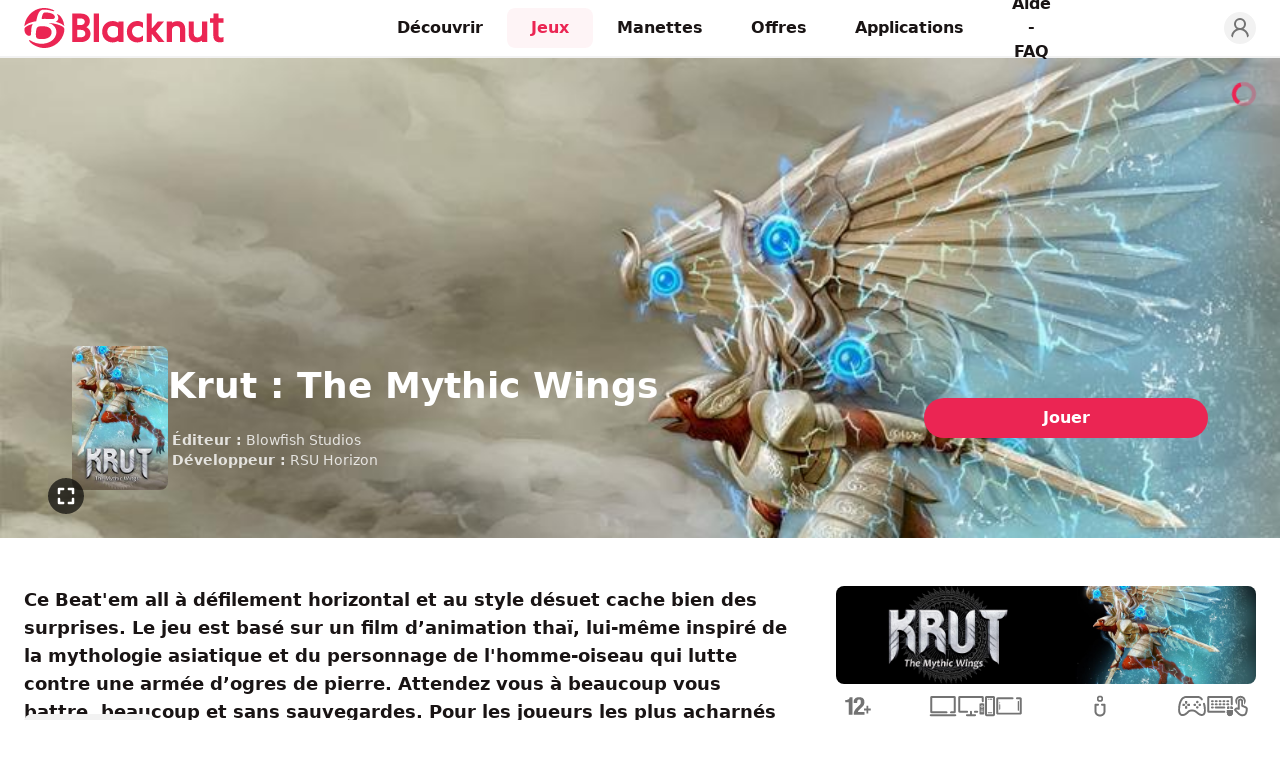

--- FILE ---
content_type: text/html; charset=utf-8
request_url: https://www.blacknut.com/fr/game/63354cfedda24048e6d3f9d4_krut-the-mythic-wings
body_size: 35742
content:
<!DOCTYPE html><html lang="fr" dir="ltr" data-curr="usd" data-geo="us" data-lang="fr" data-www="b2c"><head><meta charSet="utf-8"/><meta name="viewport" content="width=device-width, initial-scale=1, maximum-scale=1, viewport-fit=cover"/><title>Krut : The Mythic Wings - Jeu Vidéo | Blacknut Cloud Gaming</title><meta name="description" content="Ce Beat&#x27;em all à défilement horizontal et au style désuet cache bien des surprises."/><link rel="icon" href="https://images.blacknut.com/website/favicon/blacknut-primary.ico"/><meta name="robots" content="index, follow"/><link rel="canonical" href="https://www.blacknut.com/fr/game/63354cfedda24048e6d3f9d4_krut-the-mythic-wings"/><meta name="blacknut-www" content="b2c"/><meta name="blacknut-lang" content="fr"/><meta name="blacknut-geo" content="us"/><link rel="alternate" hrefLang="en" href="https://www.blacknut.com/en/game/63354cfedda24048e6d3f9d4_krut-the-mythic-wings"/><link rel="alternate" hrefLang="de" href="https://www.blacknut.com/de/game/63354cfedda24048e6d3f9d4_krut-the-mythic-wings"/><link rel="alternate" hrefLang="es" href="https://www.blacknut.com/es/game/63354cfedda24048e6d3f9d4_krut-the-mythic-wings"/><link rel="alternate" hrefLang="pl" href="https://www.blacknut.com/pl/game/63354cfedda24048e6d3f9d4_krut-the-mythic-wings"/><link rel="alternate" hrefLang="zh-hant" href="https://www.blacknut.com/zh-hant/game/63354cfedda24048e6d3f9d4_krut-the-mythic-wings"/><link rel="alternate" hrefLang="zh-hans" href="https://www.blacknut.com/zh-hans/game/63354cfedda24048e6d3f9d4_krut-the-mythic-wings"/><link rel="alternate" hrefLang="ja" href="https://www.blacknut.com/ja/game/63354cfedda24048e6d3f9d4_krut-the-mythic-wings"/><link rel="alternate" hrefLang="pt" href="https://www.blacknut.com/pt/game/63354cfedda24048e6d3f9d4_krut-the-mythic-wings"/><link rel="alternate" hrefLang="ar" href="https://www.blacknut.com/ar/game/63354cfedda24048e6d3f9d4_krut-the-mythic-wings"/><meta property="og:title" content="Krut : The Mythic Wings - Jeu Vidéo | Blacknut Cloud Gaming"/><meta property="og:type" content="article"/><meta property="og:site_name" content="Blacknut Cloud Gaming"/><meta property="og:url" content="https://www.blacknut.com/fr/game/63354cfedda24048e6d3f9d4_krut-the-mythic-wings"/><meta property="og:image" content="https://prod-images.blacknut.net/6336b66dec46ca0910753f9a_md.jpg"/><meta property="og:description" content="Ce Beat&#x27;em all à défilement horizontal et au style désuet cache bien des surprises."/><meta property="twitter:url" content="https://www.blacknut.com/fr/game/63354cfedda24048e6d3f9d4_krut-the-mythic-wings"/><meta property="twitter:image" content="https://prod-images.blacknut.net/6336b66dec46ca0910753f9a_md.jpg"/><meta property="twitter:description" content="Ce Beat&#x27;em all à défilement horizontal et au style désuet cache bien des surprises."/><meta property="twitter:title" content="Krut : The Mythic Wings - Jeu Vidéo"/><meta property="twitter:card" content="summary_large_image"/><meta property="twitter:site" content="Blacknut Cloud Gaming"/><link rel="sitemap" type="application/xml" title="Sitemap" href="/sitemap/fr"/><script type="application/ld+json">{"@context":"https://schema.org","@graph":[{"@type":"WebPage","name":"Blacknut Cloud Gaming","description":"Ce Beat'em all à défilement horizontal et au style désuet cache bien des surprises.","url":"https://www.blacknut.com/fr","image":"https://prod-images.blacknut.net/6336b66dec46ca0910753f9a_md.jpg"},{"@context":"https://schema.org","@type":"Organization","name":"Blacknut Cloud Gaming","url":"https://www.blacknut.com/fr","logo":"https://images.blacknut.com/website/logo/blacknut.svg","image":"https://images.blacknut.com/website/social/blacknut-banner-v2.jpg","description":"Découvrez le Cloud-Gaming. Blacknut est la première plate-forme de jeux vidéo en streaming pour toute la famille. Accèdez à un catalogue de plus de 1000 jeux depuis votre ordinateur, votre mobile ou votre SmartTV.","contactPoint":{"@type":"ContactPoint","email":"support@blacknut.com","contactType":"customer service"},"sameAs":["https://www.facebook.com/https://www.facebook.com/blacknutgames","https://twitter.com/https://x.com/Blacknut_Games","https://www.linkedin.com/company/blacknut-gaming"]},{"@type":"BreadcrumbList","itemListElement":[{"@type":"ListItem","position":1,"name":"Découvrir","item":"https://www.blacknut.com/fr"},{"@type":"ListItem","position":2,"name":"Krut : The Mythic Wings","item":"https://www.blacknut.com/game/63354cfedda24048e6d3f9d4_krut-the-mythic-wings"}]},{"@type":"VideoObject","name":"Krut : The Mythic Wings","description":"Ce Beat'em all à défilement horizontal et au style désuet cache bien des surprises.","thumbnailUrl":"https://prod-images.blacknut.net/65fadb782227219ef319c8d1_md.jpg","contentUrl":"https://prod-videos.blacknut.net/63985d7f269e083a730e24ec.mp4","uploadDate":"2022-12-13T11:09:53.659+00:00","author":{"@type":"Organization","name":"RSU Horizon"},"operatingSystem":["computer","tv","phone","tablet"],"publisher":{"@type":"Organization","name":"Blowfish Studios"},"applicationCategory":"Game"},{"@type":"VideoGame","name":"Krut : The Mythic Wings","description":"Ce Beat'em all à défilement horizontal et au style désuet cache bien des surprises.","image":"https://prod-images.blacknut.net/65fadb772227219ef319c8c8_sm.jpg","url":"https://www.blacknut.com/fr/game/63354cfedda24048e6d3f9d4_krut-the-mythic-wings","author":{"@type":"Organization","name":"RSU Horizon","url":"https://www.blacknut.com/fr"},"publisher":{"@type":"Organization","name":"Blowfish Studios"},"genre":["Action","Ados","Plateforme"],"operatingSystem":["computer","tv","phone","tablet"],"applicationCategory":"Game"},{"@type":"Article","headline":"Krut : The Mythic Wings","description":"Ce Beat'em all à défilement horizontal et au style désuet cache bien des surprises.","author":{"@type":"Organization","name":"Blacknut Cloud Gaming","url":"https://www.blacknut.com/fr"},"publisher":{"@type":"Organization","name":"Blacknut Cloud Gaming","logo":{"@type":"ImageObject","logo":"https://images.blacknut.com/website/logo/blacknut.svg"}},"mainEntityOfPage":{"@type":"WebPage","@id":"https://www.blacknut.com/fr/game/63354cfedda24048e6d3f9d4_krut-the-mythic-wings"},"image":["https://prod-images.blacknut.net/65fadb782227219ef319c8d1_md.jpg","https://prod-images.blacknut.net/63985d1274357365c57eea55_hd.jpg","https://prod-images.blacknut.net/63985d17ec46ca679c2bd685_hd.jpg","https://prod-images.blacknut.net/63985d1a74357365c57eea5e_hd.jpg","https://prod-images.blacknut.net/63985d1e269e083a730e24c8_hd.jpg"],"articleSection":"VideoGame","keywords":["Action","Ados","Plateforme"]}]}</script><script>document.documentElement.classList.add('animate')</script><meta name="next-head-count" content="34"/><link rel="preload" href="/css/main.css?v=1761312838544" as="style"/><link rel="stylesheet" type="text/css" href="/css/main.css?v=1761312838544"/><noscript data-n-css=""></noscript><script defer="" nomodule="" src="/_next/static/chunks/polyfills-c67a75d1b6f99dc8.js"></script><script defer="" src="/_next/static/chunks/5100.6087c6623ee2c218.js"></script><script defer="" src="/_next/static/chunks/7616.a8f3cbdc6ab732cd.js"></script><script src="/_next/static/chunks/webpack-60a638e243a80dc9.js" defer=""></script><script src="/_next/static/chunks/framework-9179c48fcc5b9feb.js" defer=""></script><script src="/_next/static/chunks/main-b048bca6cfae8fcc.js" defer=""></script><script src="/_next/static/chunks/pages/_app-8faafa86f6fc7525.js" defer=""></script><script src="/_next/static/chunks/1389-986ef4948acb2b5c.js" defer=""></script><script src="/_next/static/chunks/6465-0e1276585d8c3c95.js" defer=""></script><script src="/_next/static/chunks/9623-457f406ffc70f0a0.js" defer=""></script><script src="/_next/static/chunks/2379-4f7feb1871b8dd72.js" defer=""></script><script src="/_next/static/chunks/9061-6bf1a0375d6a2606.js" defer=""></script><script src="/_next/static/chunks/8458-f677170132a61bd1.js" defer=""></script><script src="/_next/static/chunks/6184-49e0ea81fc403782.js" defer=""></script><script src="/_next/static/chunks/8589-55a2f5798ace90d2.js" defer=""></script><script src="/_next/static/chunks/6498-1a455ad8738acc47.js" defer=""></script><script src="/_next/static/chunks/8642-419564070a91a6bb.js" defer=""></script><script src="/_next/static/chunks/1865-3ac13750d7c5b6b4.js" defer=""></script><script src="/_next/static/chunks/pages/game/%5Bslug%5D-8615a48ce61d5931.js" defer=""></script><script src="/_next/static/Y5zGTvF5VRPyW_89Uvu4c/_buildManifest.js" defer=""></script><script src="/_next/static/Y5zGTvF5VRPyW_89Uvu4c/_ssgManifest.js" defer=""></script></head><body data-page="gamePage"><div id="__next"><header id="header" class="sticky top-0 w-full bg-white border-b-2 z-header border-light-gray"><div class="flex items-center justify-center lg:grid lg:grid-cols-[auto_1fr_auto] grid-rows-none gap-4 px-6 mx-auto max-w-7xl h-header relative"><div class="absolute right-auto flex flex-col items-center justify-center col-start-1 col-end-2 gap-1 lg:hidden left-6 top-5"><button class="relative w-[22px] h-[14px] flex flex-col justify-between items-center" aria-label="Menu"><span class="block h-0.5 w-[22px] bg-primary transform transition-transform duration-500 ease-in-out rounded "></span><span class="block h-0.5 w-[22px] bg-primary transition-opacity duration-500 ease-in-out rounded opacity-100"></span><span class="block h-0.5 w-[22px] bg-primary transform transition-transform duration-500 ease-in-out rounded "></span></button></div><div class="flex items-center justify-start row-start-1 row-end-1 lg:col-start-1 lg:col-end-2"><a href="/fr" class="m-0" aria-label="Blacknut Cloud Gaming"><svg xmlns="http://www.w3.org/2000/svg" viewBox="0 0 1305 262" clip-rule="evenodd" fill-rule="evenodd" stroke-linejoin="round" stroke-miterlimit="2" class="logo header primary"><title>Blacknut</title><path d="M179.323 8.736C72.159-27.989 1.752 59.094.379 121.065c11.416-14.002 31.239-27.354 77.187-34.342 12.695-71.013 31.778-75.699 49.627-75.932 14.258-.189 34.267 2.59 49.671 6.974 29.484 8.393 21.346-2.557 2.459-9.029zm-56.756 27.571c-5.331 9.296-9.216 24.768-8.887 35.366 24.444-1.055 41.237-.165 53.206.469 17.46.925 24.652 1.306 30.35-5.686 8.35-10.25-.398-34.501-53.757-37.277-7.978-.415-16.753-.122-20.912 7.128zm139.362 84.551c-5.416-10.38-29.232-23.915-57.253-30.062 26.709-12.65 17.13-38.35 9.526-47.584-2.598-3.159 5.195-3.056 13.437 3.204 16.73 12.699 30.946 39.032 34.29 74.442zm-53.574 49.409c6.272-29.85-8.858-61.657-50.476-72.509 41.944 2.253 104.123 18.366 104.123 40.291 0 54.041-49.643 127.126-138.897 123.844-31.046-1.144-73.724-20.804-91.883-45.47-3.054-4.151 1.397-8.469 8.939-3.447 62.646 41.699 155.004 20.024 168.194-42.709zM34.769 182.345c-11.583 2-34.768-9.331-34.768-44.04 0-14.377 31.363-28.618 54.347-33.668-9.27 19.942-9.785 38.615-10.173 52.68-.388 14.062-.648 23.517-9.406 25.028zm79.656-63.219c-17.64.286-30.56 2.071-34.529 15.914-4.454 15.521-6.888 42.221-2.68 55.796 3.459 11.151 17.123 13.584 42.248 12.851 23.556-.686 59.409-9.558 58.694-46.561-.44-22.733-20.6-38.708-63.733-38zm314.308-30.765c0 15.217-10.858 32.047-23.385 37.431 0 0 27.679 10.681 27.677 42.379 0 37.999-32.25 55.31-62.202 55.31h-57.88V36.461h55.467c17.228 0 31.931 4.333 42.493 12.533 11.66 9.062 17.83 22.683 17.83 39.367zm486.084-.42h-40.936s-26.301 33.825-36.816 43.671c-1.212 1.134-2.79.724-2.79-1.396l.029-93.753h-33.467v187.021h33.467l.025-50.334c.144-1.632 1.72-2.249 3.024-.8 10.875 12.141 41.019 51.132 41.019 51.132h39.992l-57.743-70.8zM1305 67.434v29.664s-24.32 0-32.43.002c-.9 0-1.27.813-1.27 1.274v77.872c0 11.027 5.74 17.349 15.77 17.349 5.76 0 11.23-1.742 14.66-3.112.62-.215 1.12-.393 1.55-.546.78-.272 1.29-.453 1.73-.589v31.433s-6.19 3.911-26.73 3.911c-25.16 0-40.44-15.413-40.44-42.052V98.372c0-.708-.61-1.273-1.28-1.273h-20.95V67.434h21.19c.9 0 1.29-.81 1.29-1.275V36.465h33.21v29.694c0 .569.41 1.275 1.27 1.275zM487.95 36.465h-33.46v187.016h33.46zM368.141 68.36h-21.703l.001 43.173h24.12c14.438 0 24.913-9.19 24.913-21.859 0-12.743-10.987-21.314-27.331-21.314zm303.124 87.338c0 40.427 28.648 69.765 68.121 69.765 13.884 0 26.494-3.671 36.955-10.223v-29.316c0-.806-.012-1.75-.023-2.693-.018-1.361-.036-2.721-.017-3.664-.494.367-1.941 1.683-3.207 2.834-.873.796-1.661 1.512-1.986 1.781-26.139 21.655-66.043 3.97-66.043-31.424 0-19.426 12.66-35.41 38.88-35.41 6.487 0 15.016 2.079 21.499 6.05 2.544 1.569 4.779 3.131 6.613 4.412 1.881 1.315 3.342 2.336 4.284 2.769.014-.806.01-2.145.006-3.648v-.059c-.003-.808-.006-1.661-.006-2.504V95.763c-10.375-6.332-19.863-10.344-36.955-10.344-39.472 0-68.121 29.857-68.121 70.279zm-57.169-60.101c.648.387 2.259.54 2.259-1.575l-.015-6.212h33.462v135.671H616.34v-6.365c0-1.839-1.289-2.177-2.255-1.587-10.418 6.354-22.834 10.011-36.563 10.011-39.474 0-68.138-29.357-68.138-69.789 0-40.434 28.664-70.332 68.138-70.332 13.864 0 26.253 4.034 36.574 10.178zm355.265-.312c9.82-5.354 21.247-9.319 34.169-9.319 14.62 0 27.01 4.621 35.81 13.4 9.14 9.099 13.96 22.324 13.96 38.242v85.874h-33.19v-80.167c0-16.23-9.17-25.543-25.143-25.543-17.113 0-28.618 13.61-28.618 26.335v79.375h-33.451V87.783h33.451v6.415c0 1.928.554 2.428 3.012 1.087zm157.099 129.407c12.91 0 24.34-3.949 34.16-9.276 2.46-1.337 3.01-.839 3.01 1.079v6.986h33.45V87.776h-33.45v79.027c0 12.667-11.5 26.221-28.61 26.221-15.98 0-25.15-9.27-25.15-25.432V87.776h-33.19v85.498c0 15.85 4.82 29.017 13.97 38.076 8.79 8.738 21.18 13.342 35.81 13.342zm-545.798-107.37c-21.203 0-37.468 14.287-37.468 37.155 0 38.907 46.015 50.42 66.288 28.64 2.601-2.804 4.477-5.597 4.477-10.803v-37.568c0-7.212-15.387-17.424-33.297-17.424zm-234.225 74.53h24.119c17.316 0 28.947-9.729 28.948-24.207 0-14.421-11.909-24.494-28.948-24.494h-24.119z"></path></svg></a></div><nav class="fixed top-header left-0 w-3/4 max-w-[300px] h-full bg-white px-2 max-lg:-translate-x-full max-lg:transform max-lg:transition-transform max-lg:duration-300 max-lg:ease-in-out lg:w-fit lg:static lg:flex lg:flex-row lg:items-center lg:justify-center lg:gap-2 lg:h-auto lg:bg-transparent lg:border-0 lg:col-start-2 lg:col-end-3 lg:row-start-1 lg:row-end-1 lg:mx-auto"><ul class="flex flex-col items-start justify-center gap-2 p-6 select-none lg:items-center lg:flex-row lg:gap-4 main-navigation lg:p-0"><li class="w-full lg:w-fit inline"><a href="/fr" class="text-dark hover:bg-light-gray" aria-label="Découvrir">Découvrir</a></li><li class="w-full lg:w-fit inline"><a href="/fr/games" class="text-primary bg-primary/5" aria-label="Jeux">Jeux</a></li><li class="w-full lg:w-fit inline"><a href="/fr/controllers" class="text-dark hover:bg-light-gray" aria-label="Manettes">Manettes</a></li><li class="w-full lg:w-fit inline"><a href="/fr/offers" class="text-dark hover:bg-light-gray" aria-label="Offres">Offres</a></li><li class="w-full lg:w-fit inline"><a href="/fr/download" class="text-dark hover:bg-light-gray" aria-label="Applications">Applications</a></li><li class="w-full lg:w-fit inline"><a href="/fr/support" class="text-dark hover:bg-light-gray" aria-label="Aide - FAQ">Aide - FAQ</a></li></ul><div class="flex flex-col gap-3 px-6 pt-6 border-t border-border lg:hidden"><a href="https://profile.blacknut.com" aria-label="Profile" class="py-2 pl-6 text-sm font-semibold text-left transition duration-500 rounded-lg cursor-pointer text-dark whitespace-nowrap">Mon compte</a></div></nav><ul class="col-start-3 col-end-4 z-[2] row-start-1 row-end-1 flex items-center justify-end gap-2 sm:gap-3 select-none"><li><a href="https://profile.blacknut.com" aria-label="Profile"><svg xmlns="http://www.w3.org/2000/svg" width="100%" height="100%" viewBox="0 0 24 24" fill="none" stroke="currentColor" stroke-width="2" stroke-linecap="round" stroke-linejoin="round" class="w-8 h-8 p-1 transition duration-500 rounded-full max-lg:hidden text-gray bg-light-gray hover:text-primary"><circle cx="12" cy="8" r="5"></circle><path d="M20 21a8 8 0 1 0-16 0"></path></svg></a></li></ul></div></header><main><div class="relative w-full bg-black bg-no-repeat bg-cover lg:min-h-[480px] lg:h-[60vh] h-[110vw] flex items-end pb-8 sm:p-12 justify-start max-h-[720px] mx-auto max-w-8xl" style="background-image:url(https://prod-images.blacknut.net/65fadb782227219ef319c8d1_md.jpg)" data-module-template="game-hero"><div class="mx-auto relative z-[3] max-w-7xl w-full px-6 flex flex-col lg:flex-row items-center justify-start gap-4"><div class="flex flex-row items-center justify-start gap-2 lg:gap-4 lg:max-w-[75%] w-full text-left ml-0 mr-auto"><img src="https://prod-images.blacknut.net/65fadb772227219ef319c8c8_sm.jpg" alt="Krut : The Mythic Wings" class="w-16 h-auto rounded-lg lg:w-24"/><div class="space-y-2 lg:space-y-6"><h1 class="text-2xl font-semibold text-left text-white sm:text-4xl text-balance">Krut : The Mythic Wings</h1><div class="px-1 text-left text-white opacity-80"><p class="text-xs lg:text-sm"><span class="font-semibold">Éditeur :</span> <!-- -->Blowfish Studios</p><p class="text-xs lg:text-sm"><span class="font-semibold">Développeur :</span> <!-- -->RSU Horizon</p></div></div></div><div class="lg:max-w-[25%] w-full flex flex-col items-center justify-center gap-3 max-lg:ml-0 max-lg:mr-auto"><a href="/fr/offers" class="w-full px-16 py-1.5 lg:py-2 text-sm font-semibold text-center text-white transition duration-500 rounded-full cursor-pointer bg-primary hover:bg-dark-primary text-nowrap lg:text-base" data-bna-c-click="true" data-bna-c-label="gamedetails - button - Krut : The Mythic Wings">Jouer</a></div></div><div class="absolute z-[1] h-full inset-0 opacity-0 transition-opacity duration-500" data-module-template="game-hero-video"><video class="object-cover w-full object-center h-full" src="https://prod-videos.blacknut.net/63985d7f269e083a730e24ec.mp4" loop="" autoplay="" playsinline="" muted=""></video><div class="flex flex-row items-center justify-between pt-6 px-4 sm:px-6 lg:absolute lg:z-[2] lg:bottom-6 w-full gap-2 hidden"><p class="text-sm font-semibold leading-tight text-white line-clamp-2">Krut : The Mythic Wings</p><div class="flex flex-row items-center gap-3"><a href="/fr/offers" data-bna-c-click="true" data-bna-c-label="gameherovideo - button - Krut : The Mythic Wings"><div class="relative" aria-hidden="true"><svg xmlns="http://www.w3.org/2000/svg" width="1em" height="1em" viewBox="0 0 50 50" class="w-11 h-11"><title>Play active</title><path fill-rule="evenodd" clip-rule="evenodd" d="M0 25a24.997 24.997 0 0 0 25 24.999A24.996 24.996 0 0 0 50 25 24.996 24.996 0 0 0 25 0 24.997 24.997 0 0 0 0 25Z" fill="#eb2553"></path><path fill-rule="evenodd" clip-rule="evenodd" d="M20.52 13.69a1.848 1.848 0 0 1 1.925.181l12.331 9.294a1.81 1.81 0 0 1 .056 2.852L22.501 36.086a1.845 1.845 0 0 1-2.582-.249 1.808 1.808 0 0 1 .25-2.56L30.71 24.67l-7.541-5.684v5.627a1.826 1.826 0 0 1-1.834 1.819 1.827 1.827 0 0 1-1.835-1.819v-9.294c0-.691.395-1.322 1.02-1.629Z" fill="#fff"></path></svg><p class="absolute z-[1] -top-9 p-2 text-xs leading-none text-white bg-black rounded -translate-x-1/2 left-1/2 hidden whitespace-nowrap">Jouer</p></div></a><div class="flex flex-row items-center"><div class="relative" aria-hidden="true"><span><svg xmlns="http://www.w3.org/2000/svg" width="1em" height="1em" viewBox="0 0 50 50" fill="none" class="hover:text-primary w-9 h-9 shrink-0 text-[color:rgba(var(--black),0.65)] cursor-pointer hidden"><title>Sound On</title><path fill-rule="evenodd" clip-rule="evenodd" d="M0 25a24.997 24.997 0 0 0 25 24.999A24.996 24.996 0 0 0 50 25 24.996 24.996 0 0 0 25 0 24.997 24.997 0 0 0 0 25Z" fill="currentColor"></path><path fill-rule="evenodd" clip-rule="evenodd" d="M25.767 14.152c.581.29.949.884.949 1.534v18.628a1.717 1.717 0 0 1-2.814 1.318l-5.406-4.504h-4.771a1.716 1.716 0 0 1-1.715-1.716v-9.314c0-.947.768-1.716 1.715-1.716h4.821l5.425-4.068a1.713 1.713 0 0 1 1.796-.162Zm10.651 19.301a.976.976 0 0 1-1.331.379.983.983 0 0 1-.377-1.336 15.175 15.175 0 0 0 1.486-3.807c.111-.456.201-.918.27-1.383a16.254 16.254 0 0 0-1.831-10.168.984.984 0 0 1 .39-1.333.977.977 0 0 1 1.328.39 18.236 18.236 0 0 1 2.049 11.401 17.565 17.565 0 0 1-.762 3.117c-.325.943-.732 1.86-1.222 2.74Zm-4.117-10.938a.983.983 0 0 0 .682-1.209 13.042 13.042 0 0 0-1.122-2.773.975.975 0 0 0-1.328-.39.984.984 0 0 0-.389 1.333 11.109 11.109 0 0 1 .953 2.355.977.977 0 0 0 1.204.684Zm-9.017-3.397-3.137 2.353a1.72 1.72 0 0 1-1.029.343h-3.677v5.882h3.677c.401 0 .79.141 1.098.398l3.068 2.557Zm7.29 12.006a.976.976 0 0 0 1.331-.379 12.16 12.16 0 0 0 1.194-3.063c.223-.924.339-1.872.349-2.826a.98.98 0 0 0-.969-.991.98.98 0 0 0-.988.973 10.63 10.63 0 0 1-.294 2.382c-.216.895-.55 1.759-1 2.568a.983.983 0 0 0 .377 1.336Z" fill="#fff"></path></svg></span><p class="absolute z-[1] -top-9 p-2 text-xs leading-none text-white bg-black rounded -translate-x-1/2 left-1/2 hidden whitespace-nowrap">Désactiver le son</p></div><div class="relative" aria-hidden="true"><span><svg xmlns="http://www.w3.org/2000/svg" width="1em" height="1em" viewBox="0 0 50 50" fill="none" class="hover:text-primary w-9 h-9 shrink-0 text-[color:rgba(var(--black),0.65)] cursor-pointer"><title>Sound Off</title><path fill-rule="evenodd" clip-rule="evenodd" d="M0 25a24.997 24.997 0 0 0 25 24.999A24.996 24.996 0 0 0 50 25 24.996 24.996 0 0 0 25 0 24.997 24.997 0 0 0 0 25Z" fill="currentColor"></path><path fill-rule="evenodd" clip-rule="evenodd" d="M25.767 14.152c.581.29.949.884.949 1.534v18.628a1.717 1.717 0 0 1-2.814 1.318l-5.406-4.504h-4.771a1.716 1.716 0 0 1-1.715-1.716v-9.314c0-.947.768-1.716 1.715-1.716h4.821l5.425-4.068a1.713 1.713 0 0 1 1.796-.162Zm-2.483 4.966-3.137 2.353a1.72 1.72 0 0 1-1.029.343h-3.677v5.882h3.677c.401 0 .79.141 1.098.398l3.068 2.557V19.118Z" fill="#fff"></path><path d="m35.703 24.512 2.249-2.249a.98.98 0 0 0-1.387-1.387l-2.249 2.249-2.249-2.249a.979.979 0 0 0-1.387 0 .979.979 0 0 0 0 1.387l2.249 2.249-2.249 2.249a.979.979 0 0 0 .693 1.674.982.982 0 0 0 .694-.287l2.249-2.249 2.249 2.249a.978.978 0 0 0 1.387 0 .98.98 0 0 0 0-1.387l-2.249-2.249Z" fill="#fff"></path></svg></span><p class="absolute z-[1] -top-9 p-2 text-xs leading-none text-white bg-black rounded -translate-x-1/2 left-1/2 hidden whitespace-nowrap">Activer le son</p></div></div><div class="relative" aria-hidden="true"><span><svg xmlns="http://www.w3.org/2000/svg" width="1em" height="1em" viewBox="0 0 50 50" fill="none" class="hover:text-primary w-9 h-9 shrink-0 text-[color:rgba(var(--black),0.65)] cursor-pointer"><title>Full screen Exit</title><path fill-rule="evenodd" clip-rule="evenodd" d="M0 25a24.997 24.997 0 0 0 25 24.999A24.996 24.996 0 0 0 50 25 24.996 24.996 0 0 0 25 0 24.997 24.997 0 0 0 0 25Z" fill="currentColor"></path><path fill-rule="evenodd" clip-rule="evenodd" d="M22.76 15.243v5.775c0 .962-.78 1.742-1.742 1.742h-5.775a1.742 1.742 0 1 1 0-3.485h4.032v-4.032a1.743 1.743 0 0 1 3.485 0Zm4.481 0v5.775c0 .962.78 1.742 1.742 1.742h5.775a1.742 1.742 0 0 0 0-3.485h-4.033v-4.032a1.743 1.743 0 1 0-3.484 0Zm-6.223 11.798h-5.775a1.743 1.743 0 1 0 0 3.485h4.032v4.232a1.742 1.742 0 0 0 3.485 0v-5.974c0-.963-.78-1.743-1.742-1.743Zm13.74 0h-5.775c-.962 0-1.742.78-1.742 1.743v5.974a1.742 1.742 0 0 0 3.484 0v-4.232h4.033a1.742 1.742 0 0 0 0-3.485Z" fill="#fff"></path></svg></span><p class="absolute z-[1] -top-9 p-2 text-xs leading-none text-white bg-black rounded right-0 translate-x-0 hidden whitespace-nowrap">Quitter le plein écran</p></div></div></div></div><svg class="pointer-events-none animate-spin absolute z-[3] top-6 right-6 w-6 h-6 text-primary" xmlns="http://www.w3.org/2000/svg" fill="none" viewBox="0 0 24 24"><title>Loader</title><circle class="rounded-full opacity-30" cx="12" cy="12" r="10" stroke="currentColor" stroke-width="4"></circle><path fill="currentColor" d="M4 12a8 8 0 018-8V0C5.373 0 0 5.373 0 12h4zm2 5.291A7.962 7.962 0 014 12H0c0 3.042 1.135 5.824 3 7.938l3-2.647z"></path></svg><div class="absolute z-[3] ltr:right-6 rtl:left-6 bottom-6 cursor-pointer text-[color:rgba(var(--black),0.65)] hover:text-primary max-lg:hidden" aria-hidden="true"><div class="relative" aria-hidden="true"><svg xmlns="http://www.w3.org/2000/svg" width="1em" height="1em" viewBox="0 0 50 50" fill="none" class="w-9 h-9"><title>Full screen</title><path fill-rule="evenodd" clip-rule="evenodd" d="M0 25a24.997 24.997 0 0 0 25 24.999A24.996 24.996 0 0 0 50 25 24.996 24.996 0 0 0 25 0 24.997 24.997 0 0 0 0 25Z" fill="currentColor"></path><path fill-rule="evenodd" clip-rule="evenodd" d="M13.501 21.017v-5.775c0-.962.766-1.743 1.712-1.743h5.873c.946 0 1.712.781 1.712 1.743 0 .962-.766 1.742-1.712 1.742h-4.16v4.033c0 .962-.767 1.742-1.713 1.742-.946 0-1.712-.78-1.712-1.742Zm23-5.775a1.76 1.76 0 0 0-.502-1.232 1.698 1.698 0 0 0-1.211-.511h-5.873c-.946 0-1.712.781-1.712 1.743 0 .962.766 1.742 1.712 1.742h4.16v4.033c0 .962.767 1.742 1.713 1.742.946 0 1.713-.78 1.713-1.742Zm-23 13.74v5.775c0 .462.18.905.501 1.232.321.327.757.511 1.211.511h5.873c.946 0 1.712-.781 1.712-1.743 0-.962-.766-1.742-1.712-1.742h-4.16v-4.033c0-.962-.767-1.742-1.713-1.742-.946 0-1.712.78-1.712 1.742Zm23 5.775v-5.775c0-.962-.767-1.742-1.713-1.742-.946 0-1.713.78-1.713 1.742v4.033h-4.16c-.946 0-1.712.78-1.712 1.742s.766 1.743 1.712 1.743h5.873c.946 0 1.713-.781 1.713-1.743Z" fill="#fff"></path></svg><p class="absolute z-[1] -top-9 p-2 text-xs leading-none text-white bg-black rounded right-0 translate-x-0 hidden whitespace-nowrap">Plein écran</p></div></div><div class="absolute z-[2] inset-0 gradient-header"></div></div><div class="w-full px-6 py-8 sm:py-12 mx-auto max-w-7xl max-lg:flex  max-lg:flex-col lg:grid lg:grid-cols-[1fr_420px] lg:grid-rows-1 gap-6 lg:gap-12"><section class="flex flex-col w-full gap-12 lg:col-start-1 lg:col-end-2 lg:row-start-1 lg:row-end-2"><article><p class="w-full text-base font-semibold text-left text-dark sm:text-lg">Ce Beat'em all à défilement horizontal et au style désuet cache bien des surprises. Le jeu est basé sur un film d’animation thaï, lui-même inspiré de la mythologie asiatique et du personnage de l'homme-oiseau qui lutte contre une armée d’ogres de pierre. Attendez vous à beaucoup vous battre, beaucoup et sans sauvegardes. Pour les joueurs les plus acharnés seulement.</p></article><a href="https://www.blacknutlemag.com/fr/krut-the-mythic-wings-jeu-video" class="px-4 py-1 -mt-10 text-sm font-medium rounded-lg text-primary hover:text-white hover:bg-primary bg-light-gray w-fit" target="_blank">En savoir plus</a><section class="flex flex-col-reverse flex-1 w-full gap-8 p-4 border rounded border-light-gray"><div class="flex flex-col w-full gap-2 text-sm rounded-lg ltr:text-left rtl:text-right text-gray"><p class="flex items-center justify-start gap-2 text-base font-semibold"><a href="https://www.blacknutlemag.com/fr" target="_blank"><img src="https://prod-images.blacknut.net/website/logo/blacknut-le-mag.svg" alt="Blacknut LeMag" class="w-32 h-auto sm:w-40"/></a></p><ul class="w-full gap-2 sm:grid sm:grid-cols-3 max-sm:flex max-sm:flex-row max-sm:flex-nowrap max-sm:overflow-x-auto"><li class="w-full p-1 rounded-lg bg-light-gray max-sm:w-[240px] shrink-0"><a href="https://www.blacknutlemag.com/fr/krut-the-mythic-wings-jeu-video" class="flex flex-col items-center justify-start group" target="_blank"><div class="relative overflow-hidden bg-black rounded-lg"><img src="https://prod-images.blacknut.net/636a4f9fa3e5fc0f66383070.jpg" loading="lazy" alt="Un jeu de platesforme/hack and slash magnifique mais difficile." class="w-full h-auto opacity-90"/><img src="https://prod-images.blacknut.net/website/logo/blacknut-le-mag-white.svg" alt="Un jeu de platesforme/hack and slash magnifique mais difficile." class="h-auto absolute z-[1] bottom-2 right-2 w-24"/></div><div class="flex flex-col gap-2 p-2"><p class="font-medium group-hover:text-primary line-clamp-3 text-dark">Un jeu de platesforme/hack and slash magnifique mais difficile.</p></div></a></li></ul></div></section><div class="flex flex-col" data-module-template="game-images-slider"><div class="grid grid-cols-[0_100%_0] lg:grid-cols-[60px_1fr_60px] grid-rows-[1fr_auto] rounded-tl-lg rounded-tr-lg"><div class="relative z-[1] w-full h-auto col-start-1 col-end-4 row-start-1 row-end-2 overflow-hidden bn-swiper rounded-tl-lg rounded-tr-lg"><div class="swiper"><div class="swiper-wrapper"><div class="swiper-slide"><div class="mx-auto overflow-hidden h-main-container-large w-fit"><video src="https://prod-videos.blacknut.net/63985d7f269e083a730e24ec.mp4" loop="" autoplay="" playsinline="" muted="" controls="" class="object-contain object-center w-full h-full mx-auto opacity-0"></video></div></div><div class="swiper-slide"><div class="mx-auto overflow-hidden h-main-container-large w-fit"><img src="https://prod-images.blacknut.net/63985d1274357365c57eea55_hd.jpg" alt="Krut : The Mythic Wings" class="object-contain object-center w-full h-full mx-auto"/></div></div><div class="swiper-slide"><div class="mx-auto overflow-hidden h-main-container-large w-fit"><img src="https://prod-images.blacknut.net/63985d17ec46ca679c2bd685_hd.jpg" alt="Krut : The Mythic Wings" class="object-contain object-center w-full h-full mx-auto"/></div></div><div class="swiper-slide"><div class="mx-auto overflow-hidden h-main-container-large w-fit"><img src="https://prod-images.blacknut.net/63985d1a74357365c57eea5e_hd.jpg" alt="Krut : The Mythic Wings" class="object-contain object-center w-full h-full mx-auto"/></div></div><div class="swiper-slide"><div class="mx-auto overflow-hidden h-main-container-large w-fit"><img src="https://prod-images.blacknut.net/63985d1e269e083a730e24c8_hd.jpg" alt="Krut : The Mythic Wings" class="object-contain object-center w-full h-full mx-auto"/></div></div></div></div><div class="absolute left-0 right-0 bottom-4 z-[3] w-full text-center"><ul class="flex flex-row gap-2 mx-auto w-fit"><li class="h-1.5 rounded-full shrink-0 opacity-30 bg-white transition-all duration-500 cursor-pointer bg-white opacity-40 w-4"> </li><li class="h-1.5 rounded-full shrink-0 opacity-30 bg-white transition-all duration-500 cursor-pointer w-1.5"> </li><li class="h-1.5 rounded-full shrink-0 opacity-30 bg-white transition-all duration-500 cursor-pointer w-1.5"> </li><li class="h-1.5 rounded-full shrink-0 opacity-30 bg-white transition-all duration-500 cursor-pointer w-1.5"> </li><li class="h-1.5 rounded-full shrink-0 opacity-30 bg-white transition-all duration-500 cursor-pointer w-1.5"> </li></ul></div></div><div class="relative z-[2] flex items-center justify-center col-start-1 col-end-2 row-start-1 row-end-2"></div><div class="relative z-[2] flex items-center justify-center col-start-3 col-end-4 row-start-1 row-end-2"><button type="button" class="flex flex-col items-center justify-center w-12 h-16 text-white transition duration-500 rounded-md bg-white/30 text-2 xl max-lg:hidden group hover:text-primary hover:border-primary"><svg xmlns="http://www.w3.org/2000/svg" viewBox="0 0 16 22" class="relative left-0 w-5 h-5 duration-500 animation group-hover:left-2"><title>Arrow Right</title><path d="M2.89 .358l12.387 9.209c.799 .594 .96 1.716 .362 2.507c-0.599 .792-1.731 .952-2.529 .359l-12.387-9.21c-0.798-0.593-0.96-1.715-0.362-2.507c.599-0.791 1.731-0.951 2.529-0.358Zm7.46 15.929l-7.484 5.373c-0.808 .58-1.937 .4-2.523-0.401c-0.285-0.402-0.392-0.846-0.32-1.333c.085-0.484 .326-0.873 .724-1.167l7.484-5.372c.808-0.58 1.937-0.401 2.522 .4c.586 .801 .405 1.92-0.403 2.5Z" fill="currentColor"></path></svg></button></div></div><ul class="flex flex-row items-center justify-center w-full h-12 gap-2 mx-auto text-center rounded-bl-lg rounded-br-lg bg-ultra-light-gray"><li class="shrink-0 bg-white transition-all duration-300 cursor-pointer rounded-[.25rem] overflow-hidden bg-white opacity-100 w-14 border-border"><img src="https://prod-images.blacknut.net/6336b66dec46ca0910753f9a_md.jpg" loading="lazy" alt="Krut : The Mythic Wings" class=""/></li><li class="shrink-0 bg-white transition-all duration-300 cursor-pointer rounded-[.25rem] overflow-hidden w-12 opacity-80 border hover:border-primary hover:w-14 border-border"><img src="https://prod-images.blacknut.net/63985d1274357365c57eea55_hd.jpg" loading="lazy" alt="Krut : The Mythic Wings" class=""/></li><li class="shrink-0 bg-white transition-all duration-300 cursor-pointer rounded-[.25rem] overflow-hidden w-12 opacity-80 border hover:border-primary hover:w-14 border-border"><img src="https://prod-images.blacknut.net/63985d17ec46ca679c2bd685_hd.jpg" loading="lazy" alt="Krut : The Mythic Wings" class=""/></li><li class="shrink-0 bg-white transition-all duration-300 cursor-pointer rounded-[.25rem] overflow-hidden w-12 opacity-80 border hover:border-primary hover:w-14 border-border"><img src="https://prod-images.blacknut.net/63985d1a74357365c57eea5e_hd.jpg" loading="lazy" alt="Krut : The Mythic Wings" class=""/></li><li class="shrink-0 bg-white transition-all duration-300 cursor-pointer rounded-[.25rem] overflow-hidden w-12 opacity-80 border hover:border-primary hover:w-14 border-border"><img src="https://prod-images.blacknut.net/63985d1e269e083a730e24c8_hd.jpg" loading="lazy" alt="Krut : The Mythic Wings" class=""/></li></ul></div></section><div class="sticky w-full lg:row-start-1 lg:row-end-2 lg:col-start-2 lg:col-end-3 h-fit top-20"><div class="flex flex-col gap-2"><img src="https://prod-images.blacknut.net/6336b674269e0878cfe063ee_md.jpg" alt="Krut : The Mythic Wings" loading="lazy" class="rounded-lg shrink-0"/><div class="relative flex flex-col items-start justify-start w-full gap-4"><ul class="flex flex-row items-center justify-between w-full overflow-x-auto border-b border-dotted border-border"><li class="flex flex-col items-center justify-between gap-1 px-2 py-2"><svg fill="none" viewBox="0 0 70 70" xmlns="http://www.w3.org/2000/svg" class="w-auto h-6 sm:h-7 shrink-0 text-gray"><title>Age12</title><path d="M12.1 25.85h-8.9v-5.8h.8c3 0 5.3-0.6 7.1-1.7c1.7-1.1 2.8-2.9 3.3-5.4h6.6v44h-8.9Zm12 31c0-1.9 .2-3.8 .6-5.5c.4-1.7 1-3.3 1.8-4.8c.8-1.5 1.8-3 3-4.5c1.2-1.5 2.6-3 4.3-4.4l3.6-3.4c1-0.9 1.8-1.7 2.4-2.4c.6-0.7 1.1-1.5 1.4-2.2c.3-0.7 .5-1.6 .7-2.4c.1-0.9 .2-1.9 .2-3c0-3.6-1.5-5.5-4.3-5.5c-1.1 0-2 .2-2.6 .7c-0.6 .5-1.1 1.1-1.5 1.9c-0.4 .8-0.6 1.7-0.7 2.7c-0.1 1-0.2 2.1-0.2 3.3h-8.6v-1.7c0-4.1 1.1-7.2 3.3-9.4c2.2-2.2 5.7-3.3 10.4-3.3c4.5 0 7.8 1 9.9 3.1c2.2 2.1 3.2 5 3.2 8.9c0 1.4-0.1 2.7-0.4 3.9c-0.2 1.2-0.6 2.4-1.2 3.5c-0.5 1.1-1.2 2.2-2.1 3.3c-0.9 1.1-1.9 2.1-3.2 3.3l-5 4.6c-1.3 1.2-2.4 2.4-3.1 3.5c-0.7 1.1-1.2 2.1-1.4 3h16.6v7h-27.1Zm25.7-15.3v4.8h6.4v7.3h4.2v-7.3h6.4v-4.8h-6.4v-7.3h-4.2v7.3Z" fill="currentColor"></path></svg><p class="text-[11px] text-gray">Age</p></li><li class="flex flex-col items-center justify-between gap-1 px-2 py-2"><div class="flex flex-row items-center gap-2"><svg fill="none" xmlns="http://www.w3.org/2000/svg" viewBox="0 0 50 50" class="w-auto h-6 sm:h-7 shrink-0 text-gray"><title>Desktop</title><path class="fill-current" fill-rule="evenodd" clip-rule="evenodd" d="M2.206 9.804a2.696 2.696 0 012.696-2.696h40.196a2.696 2.696 0 012.696 2.696v25.49a2.696 2.696 0 01-2.696 2.696h-5.882a1.716 1.716 0 010-3.431h5.147v-24.02H5.637v24.02h25.735a1.716 1.716 0 010 3.431H4.902a2.696 2.696 0 01-2.696-2.696V9.804zM1.225 41.47c0-.947.769-1.715 1.716-1.715H47.06a1.716 1.716 0 010 3.431H2.94a1.716 1.716 0 01-1.716-1.715z" fill="currentColor"></path></svg><svg fill="none" viewBox="0 0 50 50" xmlns="http://www.w3.org/2000/svg" class="w-auto h-6 sm:h-7 shrink-0 text-gray"><title>SmartTv</title><path class="fill-current" fill-rule="evenodd" clip-rule="evenodd" d="M25 33.579c.948 0 1.716.768 1.716 1.715v4.363h5.637a1.716 1.716 0 010 3.431H17.647a1.716 1.716 0 010-3.431h5.638v-4.363c0-.947.768-1.715 1.715-1.715zM2.206 9.804a2.696 2.696 0 012.696-2.696h40.196a2.696 2.696 0 012.696 2.696v6.76a1.716 1.716 0 01-3.431 0v-6.025H5.637v23.04h12.5a1.716 1.716 0 110 3.43H4.902a2.696 2.696 0 01-2.696-2.695V9.804zm27.941 25.49c0-.947.768-1.715 1.716-1.715h4.412a1.716 1.716 0 010 3.43h-4.412a1.716 1.716 0 01-1.716-1.715z" fill="currentColor"></path><path class="fill-current" fill-rule="evenodd" clip-rule="evenodd" d="M40.917 20.51a20.892 20.892 0 013.502-.34c1.23-.002 2.459.124 3.661.338a.974.974 0 01.797.966v17.442a.952.952 0 01-.671.923c-2.398.708-5.055.738-7.433.006a.947.947 0 01-.655-.916V21.478c0-.474.332-.885.799-.968zm6.063 14.715a.947.947 0 00-.934-.957.945.945 0 00-.933.957c0 .529.415.958.933.958a.947.947 0 00.934-.958zm-2.8 0a.947.947 0 00-.934-.957.945.945 0 00-.934.957c0 .529.416.958.934.958a.947.947 0 00.933-.958zm0-2.992a.947.947 0 00-.934-.957.944.944 0 00-.934.957c0 .528.416.957.934.957a.947.947 0 00.933-.957zm2.8 0a.947.947 0 00-.934-.957.944.944 0 00-.933.957c0 .528.415.957.933.957a.947.947 0 00.934-.957zm-2.08-6.785a.36.36 0 01-.518 0l-.485-.5a.144.144 0 01-.044-.105v-1.044a.369.369 0 01.365-.376h.835c.102 0 .197.041.266.113.07.072.11.17.11.27v1.037c0 .02-.004.04-.011.058a.135.135 0 01-.033.047 74.775 74.775 0 00-.485.5zm-1.393-.096a.15.15 0 00-.106-.043H42.37a.344.344 0 00-.248.104.363.363 0 00-.102.254v.892c0 .202.16.365.358.365H43.4a.143.143 0 00.07-.018.128.128 0 00.036-.025l.022-.023c.04-.04.096-.098.157-.163.072-.071.15-.153.226-.23.027-.03.054-.057.08-.084a.381.381 0 000-.53c-.042-.041-.085-.086-.128-.131l-.153-.157-.142-.147-.062-.064zm3.763.33c0-.098-.036-.194-.105-.264a.36.36 0 00-.26-.11h-1.017a.15.15 0 00-.105.044c-.092.093-.31.318-.485.5a.381.381 0 000 .529l.484.5a.141.141 0 00.04.028.14.14 0 00.066.015h1.036a.336.336 0 00.244-.104.359.359 0 00.102-.252v-.885zm-2.366 1.103a.36.36 0 00-.518 0c-.175.182-.394.406-.485.5a.145.145 0 00-.044.105v1.044a.367.367 0 00.365.375h.835c.102 0 .197-.04.266-.112.07-.072.11-.17.11-.271V27.39a.142.142 0 00-.011-.055.146.146 0 00-.033-.05l-.079-.081a67.436 67.436 0 01-.406-.419z" fill="currentColor"></path></svg><svg xmlns="http://www.w3.org/2000/svg" viewBox="0 0 18 50" fill="none" class="w-auto h-6 sm:h-7 shrink-0 text-gray"><title>Mobile</title><path class="fill-current" fill-rule="evenodd" clip-rule="evenodd" d="M3.49 10.54v29.22h11.03V10.54H3.49zM.05 9.8c0-1.49 1.21-2.69 2.71-2.69h12.5c1.5 0 2.71 1.2 2.71 2.69v30.69c0 1.49-1.21 2.7-2.71 2.7H2.76c-1.5 0-2.71-1.21-2.71-2.7V9.8z" fill="currentColor"></path><path class="fill-current" fill="currentColor" d="M9.03 12h3.02c.55 0 1 .45 1 1s-.45 1-1 1H9.03c-.55 0-1-.45-1-1s.45-1 1-1zM6.02 12h.01c.55 0 1 .45 1 1s-.45 1-1 1h-.01c-.55 0-1-.45-1-1s.45-1 1-1zM6.02 36h6.03c.56 0 1 .45 1 1s-.44 1-1 1H6.02c-.55 0-1-.45-1-1s.45-1 1-1z"></path></svg><svg fill="none" xmlns="http://www.w3.org/2000/svg" viewBox="0 0 50 50" class="w-auto h-6 sm:h-7 shrink-0 text-gray"><title>Tablet</title><path fill-rule="evenodd" clip-rule="evenodd" d="M4.902 40.382c-1.489 0-2.696-1.207-2.696-2.696v-25.49c0-1.489 1.207-2.696 2.696-2.696h26.47c.948 0 1.716 .768 1.716 1.716c0 .947-0.768 1.715-1.716 1.715h-25.735v24.02h38.725v-24.02h-5.147c-0.947 0-1.715-0.768-1.715-1.715c0-0.948 .768-1.716 1.715-1.716h5.883c1.489 0 2.696 1.207 2.696 2.696v25.49c0 1.489-1.207 2.696-2.696 2.696Zm35.848-7.74v-15.75c0-0.552 .448-1 1-1c.552 0 1 .448 1 1v15.75c0 .552-0.448 1-1 1c-0.552 0-1-0.448-1-1Zm-33.25-13.375c0-0.483 .392-0.875 .875-0.875c.483 0 .875 .392 .875 .875c0 .483-0.392 .875-0.875 .875c-0.483 0-0.875-0.392-0.875-0.875Zm0 3.25v8.25c0 .483 .392 .875 .875 .875c.483 0 .875-0.392 .875-0.875v-8.25c0-0.483-0.392-0.875-0.875-0.875c-0.483 0-0.875 .392-0.875 .875Z" fill="currentColor"></path></svg></div><p class="text-[11px] text-gray">Disponibilité</p></li><li class="flex flex-col items-center justify-between gap-1 px-2 py-2"><svg xmlns="http://www.w3.org/2000/svg" width="50" height="50" viewBox="0 0 50 50" fill="none" class="w-auto h-6 sm:h-7 shrink-0 text-gray"><title>Solo</title><path fill-rule="evenodd" d="M15.25 22.728c0-.966.784-1.75 1.75-1.75h4.5a1.75 1.75 0 010 3.5h-2.75V35c0 2.08 1.961 5.25 6.25 5.25s6.25-3.17 6.25-5.25V24.478H28.5a1.75 1.75 0 110-3.5H33c.967 0 1.75.784 1.75 1.75V35c0 3.92-3.437 8.75-9.75 8.75-6.313 0-9.75-4.83-9.75-8.75V22.728zM25 14.657a2.578 2.578 0 100-5.155 2.578 2.578 0 000 5.155zm0 3A5.578 5.578 0 1025 6.5a5.578 5.578 0 000 11.157z" clip-rule="evenodd" fill="currentColor"></path></svg><p class="text-[11px] text-gray">Joueurs</p></li><li class="flex flex-col items-center justify-between gap-1 px-2 py-2"><div class="flex flex-row items-center gap-2"><svg xmlns="http://www.w3.org/2000/svg" viewBox="0 0 50 50" fill="none" class="w-auto h-6 sm:h-7 shrink-0 text-gray"><title>Gamepad</title><path d="M40.26 13c.31 .34 .62 .75 .94 1.22c.28 .39 .65 .64 1.12 .73c.47 .09 .91 0 1.31-0.27c.8-0.54 1.01-1.63 .46-2.43c-0.41-0.61-0.83-1.14-1.25-1.6c-0.28-0.32-0.71-0.74-1.28-1.28c-0.04-0.03-0.08-0.07-0.12-0.1c-0.91-0.71-1.88-1.24-2.9-1.6c-1.03-0.36-2.11-0.54-3.24-0.54l-20.35-0.06h-0.01c-2.59 0-4.89 .75-6.89 2.25c-1.93 1.44-3.53 3.55-4.83 6.35c-1.01 2.18-1.77 4.59-2.27 7.25c-0.49 2.62-0.74 5.47-0.74 8.56c0 .7 .03 1.36 .08 1.99c.05 .64 .13 1.26 .23 1.84c.11 .61 .25 1.19 .41 1.74c.18 .56 .38 1.08 .61 1.57c.31 .65 .68 1.23 1.09 1.74c.43 .53 .92 .99 1.46 1.36c.57 .4 1.19 .71 1.84 .91c.65 .2 1.32 .3 2.04 .3c1.11 0 2.19-0.16 3.24-0.47c1.04-0.31 2.05-0.76 3.02-1.37c.54-0.35 1.16-0.81 1.84-1.39c.66-0.55 1.39-1.22 2.2-2.01c.65-0.64 1.23-1.16 1.72-1.55c.44-0.35 .78-0.59 1.04-0.72c.41-0.2 .95-0.35 1.62-0.46c.73-0.13 1.59-0.19 2.59-0.19c.78 0 1.5 .07 2.16 .19c.63 .12 1.19 .3 1.69 .53c.4 .19 .89 .48 1.48 .88c.64 .43 1.36 .98 2.18 1.64c.91 .74 1.7 1.36 2.4 1.87c.71 .53 1.33 .94 1.83 1.24c.93 .55 1.83 .97 2.73 1.25c.93 .29 1.85 .44 2.75 .44c.66 0 1.29-0.09 1.89-0.26c.61-0.18 1.18-0.44 1.72-0.79c.52-0.33 .99-0.74 1.4-1.22c.4-0.46 .76-0.98 1.06-1.57c.22-0.44 .41-0.91 .58-1.41c.16-0.49 .29-1.01 .39-1.56c.1-0.52 .17-1.06 .22-1.63c.05-0.56 .07-1.15 .07-1.76c0-2.12-0.14-4.18-0.43-6.18c-0.29-2.01-0.72-3.97-1.29-5.86c-0.28-0.92-1.26-1.45-2.19-1.17c-0.45 .15-0.8 .43-1.03 .85c-0.22 .43-0.27 .88-0.13 1.34c.52 1.72 .91 3.5 1.18 5.33c.26 1.84 .39 3.74 .39 5.69c0 .52-0.02 1.01-0.06 1.47c-0.04 .45-0.09 .87-0.17 1.27c-0.07 .4-0.17 .78-0.28 1.12c-0.11 .33-0.23 .63-0.37 .9c-0.17 .34-0.36 .63-0.58 .87c-0.2 .23-0.42 .43-0.67 .59c-0.24 .16-0.5 .28-0.78 .35c-0.28 .09-0.59 .13-0.92 .13c-0.54 0-1.11-0.1-1.7-0.28c-0.64-0.2-1.3-0.5-1.99-0.91c-0.41-0.25-0.92-0.6-1.55-1.06c-0.65-0.48-1.4-1.07-2.27-1.77c-0.89-0.72-1.69-1.32-2.4-1.81c-0.75-0.51-1.41-0.9-1.99-1.16c-0.76-0.36-1.59-0.62-2.5-0.79c-0.87-0.17-1.81-0.26-2.82-0.26c-1.19 0-2.24 .08-3.17 .23c-0.99 .17-1.85 .43-2.57 .78c-0.49 .24-1.06 .61-1.7 1.13c-0.58 .46-1.24 1.06-1.98 1.78c-0.74 .72-1.41 1.34-2 1.84c-0.57 .47-1.05 .84-1.46 1.09c-0.69 .44-1.41 .77-2.14 .99c-0.73 .21-1.48 .32-2.25 .32c-0.36 0-0.7-0.05-1.01-0.15c-0.3-0.09-0.59-0.23-0.87-0.42c-0.27-0.19-0.52-0.43-0.74-0.71c-0.24-0.29-0.46-0.64-0.65-1.05c-0.16-0.33-0.3-0.69-0.42-1.08c-0.13-0.41-0.23-0.85-0.32-1.33c-0.08-0.47-0.14-0.97-0.18-1.5c-0.05-0.54-0.07-1.11-0.07-1.71c0-2.87 .23-5.51 .68-7.91c.45-2.37 1.12-4.52 2.01-6.43c1.04-2.26 2.29-3.93 3.75-5.02c1.37-1.03 2.97-1.55 4.79-1.55l20.36 .06c.73 0 1.42 .11 2.08 .34c.64 .23 1.25 .56 1.84 1.01c.48 .45 .82 .79 1.04 1.02Z" fill-rule="evenodd" fill="currentColor"></path><path d="M34.47 25.25c-1.24 0-2.25 1.01-2.25 2.25c0 1.24 1.01 2.25 2.25 2.25c1.24 0 2.25-1.01 2.25-2.25c0-1.24-1.01-2.25-2.25-2.25Zm-4.5-4.5c-1.24 0-2.25 1.01-2.25 2.25c0 1.24 1.01 2.25 2.25 2.25c1.24 0 2.25-1.01 2.25-2.25c0-1.24-1.01-2.25-2.25-2.25Zm9 0c-1.24 0-2.25 1.01-2.25 2.25c0 1.24 1.01 2.25 2.25 2.25c1.24 0 2.25-1.01 2.25-2.25c0-1.24-1.01-2.25-2.25-2.25Zm-4.5-5.06c-1.24 0-2.25 1-2.25 2.25c0 1.24 1.01 2.25 2.25 2.25c1.24 0 2.25-1.01 2.25-2.25c0-1.25-1.01-2.25-2.25-2.25Z" fill="currentColor"></path><path d="M14.59 24.01l-2.02 2.03v2.96c0 .2 .08 .39 .22 .53c.14 .14 .33 .22 .53 .22c.72 0 1.8 0 2.53 0c.2 0 .4-0.08 .54-0.23c.15-0.14 .23-0.34 .23-0.54c0-1.09 0-2.94 0-2.94l-2.03-2.03Zm-3.03-3.04h-3c-0.39 0-0.72 .33-0.72 .72c0 .73 0 1.86 0 2.6c0 .41 .33 .73 .74 .73c1.08 0 2.98 0 2.98 0l2.02-2.02l-2.02-2.03Zm9.78 .76c0-0.2-0.08-0.39-0.22-0.54c-0.14-0.14-0.33-0.22-0.53-0.22c-1.08 0-2.96 0-2.96 0l-2.02 2.03l2.02 2.02h3c.39 0 .71-0.32 .71-0.71c0-0.73 0-1.85 0-2.58Zm-4.72-4.72c0-0.2-0.08-0.4-0.22-0.54c-0.15-0.14-0.34-0.22-0.54-0.22c-0.74 0-1.85 0-2.57 0c-0.2 0-0.38 .07-0.51 .21c-0.14 .13-0.21 .32-0.21 .51c0 1.07 0 2.99 0 2.99l2.02 2.03l2.03-2.03v-2.95Z" fill="currentColor"></path></svg><svg xmlns="http://www.w3.org/2000/svg" viewBox="0 0 50 50" fill="none" class="w-auto h-6 sm:h-7 shrink-0 text-gray"><title>Keyboard</title><path fill-rule="evenodd" clip-rule="evenodd" d="M2.17 9.82c0-1.52 1.23-2.75 2.75-2.75h40.16c1.52 0 2.75 1.23 2.75 2.75v12.24c0 .97-0.79 1.75-1.75 1.75c-0.97 0-1.75-0.78-1.75-1.75v-11.49h-38.66v22.97h27.17c.97 0 1.75 .79 1.75 1.75c0 .97-0.78 1.75-1.75 1.75h-27.92c-1.52 0-2.75-1.23-2.75-2.75v-24.47Z" fill="currentColor"></path><path d="M12.26 14.71h-1.72c-0.95 0-1.72 .77-1.72 1.71c0 .95 .77 1.72 1.72 1.72h1.72c.95 0 1.72-0.77 1.72-1.72c0-0.94-0.77-1.71-1.72-1.71Z" fill="currentColor"></path><path d="M17.41 18.14h1.72c.95 0 1.72-0.77 1.72-1.72c0-0.94-0.77-1.71-1.72-1.71h-1.72c-0.95 0-1.72 .77-1.72 1.71c0 .95 .77 1.72 1.72 1.72Z" fill="currentColor"></path><path d="M24.28 18.14h1.72c.95 0 1.71-0.77 1.71-1.72c0-0.94-0.76-1.71-1.71-1.71h-1.72c-0.95 0-1.72 .77-1.72 1.71c0 .95 .77 1.72 1.72 1.72Z" fill="currentColor"></path><path d="M31.15 18.14h1.72c.95 0 1.72-0.77 1.72-1.72c0-0.94-0.77-1.71-1.72-1.71h-1.72c-0.95 0-1.71 .77-1.71 1.71c0 .95 .76 1.72 1.71 1.72Z" fill="currentColor"></path><path d="M38.02 18.14h1.72c.95 0 1.72-0.77 1.72-1.72c0-0.94-0.77-1.71-1.72-1.71h-1.72c-0.95 0-1.71 .77-1.71 1.71c0 .95 .76 1.72 1.71 1.72Z" fill="currentColor"></path><path d="M12.26 20.29h-1.72c-0.95 0-1.72 .77-1.72 1.72c0 .95 .77 1.72 1.72 1.72h1.72c.95 0 1.72-0.77 1.72-1.72c0-0.95-0.77-1.72-1.72-1.72Z" fill="currentColor"></path><path d="M17.41 23.73h1.72c.95 0 1.72-0.77 1.72-1.72c0-0.95-0.77-1.72-1.72-1.72h-1.72c-0.95 0-1.72 .77-1.72 1.72c0 .95 .77 1.72 1.72 1.72Z" fill="currentColor"></path><path d="M24.28 23.73h1.72c.95 0 1.71-0.77 1.71-1.72c0-0.95-0.76-1.72-1.71-1.72h-1.72c-0.95 0-1.72 .77-1.72 1.72c0 .95 .77 1.72 1.72 1.72Z" fill="currentColor"></path><path d="M31.15 23.73h1.72c.95 0 1.72-0.77 1.72-1.72c0-0.95-0.77-1.72-1.72-1.72h-1.72c-0.95 0-1.71 .77-1.71 1.72c0 .95 .76 1.72 1.71 1.72Z" fill="currentColor"></path><path d="M37.99 23.73h1.72c.95 0 1.72-0.77 1.72-1.72c0-0.95-0.77-1.72-1.72-1.72h-1.72c-0.95 0-1.72 .77-1.72 1.72c0 .95 .77 1.72 1.72 1.72Z" fill="currentColor"></path><path d="M12.26 25.99h-1.72c-0.95 0-1.72 .77-1.72 1.72c0 .95 .77 1.72 1.72 1.72h1.72c.95 0 1.72-0.77 1.72-1.72c0-0.95-0.77-1.72-1.72-1.72Z" fill="currentColor"></path><path d="M32.87 25.99h-15.46c-0.95 0-1.72 .77-1.72 1.72c0 .95 .77 1.72 1.72 1.72h15.46c.95 0 1.72-0.77 1.72-1.72c0-0.95-0.77-1.72-1.72-1.72Z" fill="currentColor"></path><path d="M48.04 37.62c-0.01 3.08-2.41 5.52-5.39 5.52c-2.97 0-5.38-2.44-5.38-5.52l-0.02-5.51h10.79v5.51Z" fill="currentColor"></path><path fill-rule="evenodd" clip-rule="evenodd" d="M37.27 37.62c0 3.08 2.41 5.52 5.38 5.52c2.98 0 5.38-2.44 5.39-5.52v-2.01h-3.5v-3.5h-3.79l.01 3.5h-3.5l.01 2.01Zm7.27 0c0-0.01 0-0.01 0-0.01l3.5 .01h-3.5Z" fill="currentColor"></path><path d="M39.45 26c-1.19 0-2.15 .97-2.15 2.21v1.71h4.31v-3.92h-2.16Z" fill="currentColor"></path><path fill-rule="evenodd" clip-rule="evenodd" d="M37.3 28.21v1.71h4.31v-3.92h-2.16c-0.47 0-0.91 .16-1.27 .42c-0.02 .02-0.05 .04-0.07 .06c-0.49 .4-0.81 1.02-0.81 1.73Z" fill="currentColor"></path><path d="M45.85 26c1.19 0 2.15 .97 2.15 2.21v1.71h-4.31v-3.92h2.16Z" fill="currentColor"></path><path fill-rule="evenodd" clip-rule="evenodd" d="M48 28.21v1.71h-4.31v-3.92h2.16c.47 0 .92 .16 1.27 .42c.02 .02 .05 .04 .07 .06c.49 .4 .81 1.02 .81 1.73Z" fill="currentColor"></path></svg><svg xmlns="http://www.w3.org/2000/svg" viewBox="0 0 25 50" fill="none" class="w-auto h-6 sm:h-7 shrink-0 text-gray"><title>Touch</title><path fill-rule="evenodd" d="M15.905 14.6a4.612 4.612 0 00-1.047-1.509 4.695 4.695 0 00-1.534-1.006 4.782 4.782 0 00-1.802-.339 4.79 4.79 0 00-1.802.339 4.717 4.717 0 00-1.533 1.006c-.46.447-.809.95-1.047 1.509a4.554 4.554 0 00-.359 1.802v11.551l-.85-.174a8.45 8.45 0 00-.115-.021l-.074-.011-.007-.001a4.114 4.114 0 00-.11-.018l-.116-.016a4.339 4.339 0 00-.457-.028 4.276 4.276 0 00-1.661.334 4.292 4.292 0 00-1.34.884l-.996.981a1.777 1.777 0 00-.111.119c-.491.583-.735 1.215-.733 1.898.002.683.251 1.314.746 1.893.034.04.07.079.108.116l5.609 5.472c.301.319.635.633 1.003.942.369.31.772.616 1.21.919.952.657 1.899 1.153 2.841 1.487.989.35 1.97.523 2.942.517a14.374 14.374 0 002.772-.263c.888-.18 1.675-.454 2.362-.822.845-.453 1.537-1.005 2.078-1.657.527-.637.945-1.414 1.256-2.33.147-.367.304-.819.47-1.357.347-1.126.588-2.208.723-3.246l.332-2.739.01-.078.011-.088a3.666 3.666 0 00.027-.441 4.543 4.543 0 00-.821-2.621 4.617 4.617 0 00-1.979-1.629c-.452-.226-.97-.475-1.553-.745-.359-.167-.9-.413-1.624-.74-.792-.358-1.381-.626-1.766-.806a51.336 51.336 0 01-.705-.334v-6.948c0-.64-.119-1.24-.358-1.802zm-3.487 1.001h.001c.123.12.211.244.265.37.053.124.079.268.079.431v8.033c.025.696.342 1.215.949 1.555.511.264 1.104.552 1.777.866.398.186 1 .461 1.805.824.713.322 1.244.564 1.592.725.571.265 1.072.506 1.502.722.037.018.073.035.11.05a1.131 1.131 0 01.514.418c.069.101.12.202.152.304.031.1.047.209.047.326v.006l-.003.026-.004.034-.009.061-.005.04-.331 2.729a16.053 16.053 0 01-.596 2.665 13.69 13.69 0 01-.386 1.115c-.016.038-.03.076-.042.114-.175.526-.391.944-.649 1.256-.248.3-.593.568-1.034.804-.385.207-.854.366-1.406.478a10.94 10.94 0 01-2.098.193 5.144 5.144 0 01-1.75-.316c-.65-.231-1.325-.587-2.023-1.069a12.51 12.51 0 01-.945-.717 8.286 8.286 0 01-.73-.686l-.055-.056-5.139-5.013.485-.476a.821.821 0 01.118-.097.88.88 0 01.284-.116.816.816 0 01.159-.016l.013.001.017.001a1.216 1.216 0 01.075.012l.035.006.032.005h.003l.026.004 2.928.598a1.75 1.75 0 002.1-1.715V16.402c0-.164.027-.307.079-.431a1.16 1.16 0 01.266-.37c.127-.123.26-.213.4-.269.143-.058.309-.086.496-.086.188 0 .353.028.497.086.139.056.272.146.399.269z" fill="currentColor"></path><path d="M11.569 6.863c5.153 0 9.313 4.065 9.313 9.102 0 2.757-1.248 5.221-3.235 6.892v-6.892c0-2.791-2.353-5.671-6.078-5.671-3.726 0-6.177 3.091-6.177 5.883v6.597a9.61 9.61 0 01-.49-.456 8.942 8.942 0 01-2.647-6.353c0-5.037 4.16-9.102 9.314-9.102z" fill="currentColor"></path></svg></div><p class="text-[11px] text-gray">Jouabilité</p></li></ul><div class="px-1 text-left"><p class="text-sm"><span class="font-semibold">Éditeur :</span> <!-- -->Blowfish Studios</p><p class="text-sm"><span class="font-semibold">Développeur :</span> <!-- -->RSU Horizon</p></div><div class="relative" aria-hidden="true"><p class="px-1 text-sm text-left cursor-default opacity-60 line-clamp-2"><span class="font-semibold">Copyright :</span> <!-- -->All rights reserved by RSU Horizon</p><div class="absolute z-[10] bottom-0 p-4 text-sm text-dark bg-white rounded-lg w-[420px] border border-border shadow-lg cursor-default text-left left-0 translate-x-0 hidden"><p>All rights reserved by RSU Horizon</p></div></div><div class="relative" aria-hidden="true"><div class="px-1 text-sm text-left cursor-default line-clamp-4 opacity-60"><strong>Type</strong> : Action, Plateforme, Ados<br/><strong>Sous-titres / Interface</strong> : Anglais, Français, Allemand, Espagnol, Russe, Thai<br/><strong>Durée de session</strong> : 10 - 30 minutes<br/><strong>Durée totale</strong> : 2h<br/><strong>Difficulté</strong> : moyenne<br><strong>Note</strong> : Game Grin : 7/10<br/>Les commandes sont indiquées dans les options du jeu.</div><div class="absolute z-[10] bottom-0 p-4 text-sm text-dark bg-white rounded-lg w-[420px] border border-border shadow-lg cursor-default text-left left-0 translate-x-0 hidden"><div><strong>Type</strong> : Action, Plateforme, Ados<br/><strong>Sous-titres / Interface</strong> : Anglais, Français, Allemand, Espagnol, Russe, Thai<br/><strong>Durée de session</strong> : 10 - 30 minutes<br/><strong>Durée totale</strong> : 2h<br/><strong>Difficulté</strong> : moyenne<br><strong>Note</strong> : Game Grin : 7/10<br/>Les commandes sont indiquées dans les options du jeu.</div></div></div><div class="flex flex-col w-full gap-2 pt-4 border-t border-dotted border-border"><a href="/fr/offers" class="w-full px-16 py-2 font-semibold text-center text-white transition duration-500 rounded-full cursor-pointer bg-primary hover:bg-dark-primary" data-bna-c-click="true" data-bna-c-label="gamedetails - button - Krut : The Mythic Wings">Jouer</a></div><div class="relative w-full mt-4" aria-hidden="true"><div class="flex flex-row items-center justify-center gap-3 px-6 py-2 font-semibold text-center transition duration-500 rounded-full cursor-pointer text-primary border-primary hover:bg-gray hover:text-white bg-light-gray" aria-hidden="true"><span class="w-4 h-4"><svg xmlns="http://www.w3.org/2000/svg" viewBox="0 0 50 50"><title>Share</title><path d="M25 0l9.649 9.649c.268 .207 .481 .462 .639 .764c.178 .339 .267 .701 .267 1.086c0 .646-0.229 1.197-0.686 1.655c-0.457 .457-1.008 .685-1.655 .685c-0.366 0-0.712-0.081-1.038-0.243c-0.296-0.146-0.549-0.346-0.76-0.599l-4.076-4.076v23.486c0 .647-0.228 1.198-0.685 1.655c-0.457 .457-1.009 .686-1.655 .686c-0.646 0-1.198-0.229-1.655-0.686c-0.457-0.457-0.686-1.008-0.686-1.655v-0.022v-23.464l-4.162 4.16c-0.425 .461-1.035 .75-1.713 .75c-1.287 0-2.33-1.044-2.33-2.331c0-0.757 .36-1.429 .919-1.855Zm-13.865 50c-1.442 0-2.655-0.492-3.639-1.475c-0.983-0.984-1.475-2.197-1.475-3.639v-22.096c0-1.442 .492-2.654 1.475-3.638c.984-0.983 2.197-1.475 3.639-1.475h5.89c0 0 .004 .005 .012 .014c1.274 .015 2.303 1.053 2.303 2.331c0 1.28-1.033 2.319-2.311 2.33c-0.003 .004-0.004 .006-0.004 .006h-5.89c-0.153 0-0.263 .034-0.331 .102c-0.068 .068-0.102 .178-0.102 .33v22.096c0 .153 .034 .263 .102 .331c.068 .068 .178 .102 .331 .102h27.73c.153 0 .263-0.034 .331-0.102c.068-0.068 .102-0.178 .102-0.331v-22.096c0-0.152-0.034-0.262-0.102-0.33c-0.068-0.068-0.178-0.102-0.331-0.102h-5.89c0 0-0.001-0.002-0.004-0.006c-1.27-0.02-2.293-1.056-2.293-2.33c0-1.256 .994-2.281 2.238-2.329c.022-0.01 .041-0.016 .059-0.016c1.93-0.036 5.89 0 5.89 0c1.442 0 2.655 .492 3.639 1.475c.983 .984 1.475 2.196 1.475 3.638v22.096c0 1.442-0.492 2.655-1.475 3.639c-0.984 .983-2.197 1.475-3.639 1.475Z" fill="currentColor"></path></svg></span><span>Partager ce jeu !</span></div><div class=" p-4 text-sm text-dark bg-white rounded-lg w-full max-w-[420px] border border-border shadow-lg absolute z-[1] top-0 left-0 translate-x-0 hidden"><div class="flex flex-col gap-4"><ul class="grid items-center justify-between w-full grid-cols-2 gap-2"><li style="background-color:#000000" class="w-full rounded"><a href="https://twitter.com/intent/tweet/?text=Krut%20%3A%20The%20Mythic%20Wings&amp;url=https://www.blacknut.com/fr/game/63354cfedda24048e6d3f9d4_krut-the-mythic-wings" target="_blank" rel="noopener noreferrer" class="flex flex-row items-center justify-center gap-2 px-5 py-2 text-sm font-medium text-white"><svg xmlns="http://www.w3.org/2000/svg" width="100%" height="100%" viewBox="0 0 22 20" fill="none" class="w-5 h-5 fill-white"><title>Twitter</title><path d="M16.99 0H20.298L13.071 8.26L21.573 19.5H14.916L9.702 12.683L3.736 19.5H0.426L8.156 10.665L0 0H6.826L11.539 6.231L16.99 0ZM15.829 17.52H17.662L5.83 1.876H3.863L15.829 17.52Z"></path></svg><span class="hidden sm:inline">X</span></a></li><li style="background-color:#3b5998" class="w-full rounded"><a href="https://facebook.com/sharer/sharer.php?u=https://www.blacknut.com/fr/game/63354cfedda24048e6d3f9d4_krut-the-mythic-wings" target="_blank" rel="noopener noreferrer" class="flex flex-row items-center justify-center gap-2 px-5 py-2 text-sm font-medium text-white"><svg xmlns="http://www.w3.org/2000/svg" width="100%" height="100%" viewBox="0 0 245 244" class="w-5 h-5 fill-white"><title>Facebook</title><path d="M245 122.746c0-67.791-54.845-122.746-122.5-122.746c-67.655 0-122.5 54.955-122.5 122.746c0 61.265 44.797 112.046 103.359 121.254v-85.773h-31.103v-35.481h31.103v-27.043c0-30.763 18.289-47.756 46.27-47.756c13.403 0 27.422 2.398 27.422 2.398v30.207h-15.447c-15.218 0-19.963 9.462-19.963 19.169v23.025h33.974l-5.431 35.481h-28.543v85.773c58.563-9.208 103.359-59.989 103.359-121.254"></path></svg><span class="hidden sm:inline">Facebook</span></a></li><li style="background-color:#25d366" class="w-full rounded"><a href="whatsapp://send?text=Krut%20%3A%20The%20Mythic%20Wings%20https://www.blacknut.com/fr/game/63354cfedda24048e6d3f9d4_krut-the-mythic-wings" target="_blank" rel="noopener noreferrer" class="flex flex-row items-center justify-center gap-2 px-5 py-2 text-sm font-medium text-white"><svg xmlns="http://www.w3.org/2000/svg" width="100%" height="100%" viewBox="0 0 418 420" class="w-5 h-5 fill-white"><title>Whatsapp</title><path d="M304.761 251.687c-5.2-2.602-30.768-15.181-35.535-16.918-4.766-1.736-8.233-2.602-11.7 2.602-3.466 5.205-13.433 16.92-16.467 20.39-3.032 3.47-6.066 3.907-11.266 1.302-5.2-2.603-21.957-8.093-41.82-25.811-15.46-13.79-25.897-30.818-28.93-36.024-3.033-5.206-.324-8.02 2.28-10.613 2.34-2.33 5.201-6.074 7.8-9.111 2.601-3.036 3.468-5.206 5.201-8.675 1.733-3.472.867-6.508-.434-9.11-1.3-2.603-11.7-28.2-16.033-38.614-4.221-10.139-8.509-8.765-11.7-8.926-3.03-.15-6.502-.183-9.967-.183-3.467 0-9.102 1.302-13.869 6.507-4.766 5.206-18.2 17.788-18.2 43.382 0 25.598 18.633 50.325 21.234 53.795 2.6 3.472 36.67 55.997 88.838 78.522 12.406 5.359 22.093 8.558 29.646 10.954 12.457 3.959 23.794 3.4 32.754 2.06 9.991-1.491 30.768-12.578 35.102-24.725 4.333-12.15 4.333-22.56 3.032-24.73-1.299-2.169-4.766-3.47-9.966-6.074m-94.886 129.555h-.07c-31.041-.012-61.486-8.351-88.046-24.111l-6.317-3.75-65.47 17.175 17.474-63.833-4.112-6.546c-17.316-27.54-26.463-59.372-26.449-92.058.038-95.374 77.64-172.969 173.059-172.969 46.204.016 89.637 18.033 122.298 50.73 32.66 32.697 50.636 76.158 50.618 122.379-.039 95.382-77.64 172.983-172.985 172.983M357.099 61.035C317.805 21.696 265.55.023 209.873 0 95.156 0 1.79 93.357 1.745 208.106c-.015 36.682 9.568 72.484 27.782 104.047L0 420l110.331-28.941c30.4 16.58 64.626 25.32 99.459 25.331h.086c114.704 0 208.078-93.366 208.124-208.117.021-55.61-21.607-107.9-60.9-147.238"></path></svg><span class="hidden sm:inline">WhatsApp</span></a></li><li style="background-color:#d93025" class="w-full rounded"><a href="mailto:?subject=Krut%20%3A%20The%20Mythic%20Wings&amp;body=https://www.blacknut.com/fr/game/63354cfedda24048e6d3f9d4_krut-the-mythic-wings" target="_blank" rel="noopener noreferrer" class="flex flex-row items-center justify-center gap-2 px-5 py-2 text-sm font-medium text-white"><svg xmlns="http://www.w3.org/2000/svg" width="100%" height="100%" viewBox="0 0 483 483" class="w-5 h-5 fill-white"><title>Email</title><path d="M424.3 57.75H59.1c-32.6 0-59.1 26.5-59.1 59.1v249.6c0 32.6 26.5 59.1 59.1 59.1h365.1c32.6 0 59.1-26.5 59.1-59.1v-249.5c.1-32.6-26.4-59.2-59-59.2zm32.1 308.7c0 17.7-14.4 32.1-32.1 32.1H59.1c-17.7 0-32.1-14.4-32.1-32.1v-249.5c0-17.7 14.4-32.1 32.1-32.1h365.1c17.7 0 32.1 14.4 32.1 32.1v249.5h.1z"></path><path d="M304.8 238.55l118.2-106c5.5-5 6-13.5 1-19.1-5-5.5-13.5-6-19.1-1l-163 146.3-31.8-28.4c-.1-.1-.2-.2-.2-.3-.7-.7-1.4-1.3-2.2-1.9L78.3 112.35c-5.6-5-14.1-4.5-19.1 1.1-5 5.6-4.5 14.1 1.1 19.1l119.6 106.9-119.1 111.5c-5.4 5.1-5.7 13.6-.6 19.1 2.7 2.8 6.3 4.3 9.9 4.3 3.3 0 6.6-1.2 9.2-3.6l120.9-113.1 32.8 29.3c2.6 2.3 5.8 3.4 9 3.4s6.5-1.2 9-3.5l33.7-30.2 120.2 114.2c2.6 2.5 6 3.7 9.3 3.7 3.6 0 7.1-1.4 9.8-4.2 5.1-5.4 4.9-14-.5-19.1l-118.7-112.7z"></path></svg><span class="hidden sm:inline">E-Mail</span></a></li></ul><div class="flex flex-row flex-1 gap-2"><input type="text" readonly="" class="w-full p-2 text-sm border rounded h-9 bg-ultra-light-gray border-border" value="https://www.blacknut.com/fr/game/63354cfedda24048e6d3f9d4_krut-the-mythic-wings"/><div aria-hidden="true" class="flex items-center px-4 text-sm font-medium text-white transition duration-500 border rounded cursor-pointer border-gray bg-gray hover:bg-dark-primary hover:border-dark-primary whitespace-nowrap"><span>Copier</span></div></div></div></div></div></div></div></div></div><div class="bg-ultra-light-gray"><section class="small-content" data-module-template="faq"><h3 class="text-center heading-h3">Si vous avez manqué quelque chose</h3><ul class="faq"><li class="group"><div class="title" data-bna-c-click="true" data-bna-c-label="faq - Qu&#x27;est-ce que Blacknut ?"><h4>Qu&#x27;est-ce que Blacknut ?</h4><div><svg xmlns="http://www.w3.org/2000/svg" viewBox="0 0 24 24" class="w-full h-full fill-current" fill="currentColor"><path d="M21.9 9.9h-7.3c-0.3 0-0.5-0.2-0.5-0.5v-7.3c0-1.1-0.9-2.1-2.1-2.1c-1.2 0-2.1 1-2.1 2.1v7.3c0 .3-0.2 .5-0.5 .5h-7.3c-1.1 0-2.1 .9-2.1 2.1c0 1.2 1 2.1 2.1 2.1h7.3c.3 0 .5 .2 .5 .5v7.3c0 1.1 .9 2.1 2.1 2.1c1.2 0 2.1-1 2.1-2.1v-7.3c0-0.3 .2-0.5 .5-0.5h7.3c1.1 0 2.1-0.9 2.1-2.1c0-1.2-1-2.1-2.1-2.1Zm0 0"></path></svg></div></div></li><li class="group"><div class="title" data-bna-c-click="true" data-bna-c-label="faq - Ai-je besoin de télécharger les jeux ?"><h4>Ai-je besoin de télécharger les jeux ?</h4><div><svg xmlns="http://www.w3.org/2000/svg" viewBox="0 0 24 24" class="w-full h-full fill-current" fill="currentColor"><path d="M21.9 9.9h-7.3c-0.3 0-0.5-0.2-0.5-0.5v-7.3c0-1.1-0.9-2.1-2.1-2.1c-1.2 0-2.1 1-2.1 2.1v7.3c0 .3-0.2 .5-0.5 .5h-7.3c-1.1 0-2.1 .9-2.1 2.1c0 1.2 1 2.1 2.1 2.1h7.3c.3 0 .5 .2 .5 .5v7.3c0 1.1 .9 2.1 2.1 2.1c1.2 0 2.1-1 2.1-2.1v-7.3c0-0.3 .2-0.5 .5-0.5h7.3c1.1 0 2.1-0.9 2.1-2.1c0-1.2-1-2.1-2.1-2.1Zm0 0"></path></svg></div></div></li><li class="group"><div class="title" data-bna-c-click="true" data-bna-c-label="faq - À quels jeux puis-je jouer avec mon abonnement ?"><h4>À quels jeux puis-je jouer avec mon abonnement ?</h4><div><svg xmlns="http://www.w3.org/2000/svg" viewBox="0 0 24 24" class="w-full h-full fill-current" fill="currentColor"><path d="M21.9 9.9h-7.3c-0.3 0-0.5-0.2-0.5-0.5v-7.3c0-1.1-0.9-2.1-2.1-2.1c-1.2 0-2.1 1-2.1 2.1v7.3c0 .3-0.2 .5-0.5 .5h-7.3c-1.1 0-2.1 .9-2.1 2.1c0 1.2 1 2.1 2.1 2.1h7.3c.3 0 .5 .2 .5 .5v7.3c0 1.1 .9 2.1 2.1 2.1c1.2 0 2.1-1 2.1-2.1v-7.3c0-0.3 .2-0.5 .5-0.5h7.3c1.1 0 2.1-0.9 2.1-2.1c0-1.2-1-2.1-2.1-2.1Zm0 0"></path></svg></div></div></li><li class="group"><div class="title" data-bna-c-click="true" data-bna-c-label="faq - Est-ce que mes sessions de jeu sont sauvegardées ?"><h4>Est-ce que mes sessions de jeu sont sauvegardées ?</h4><div><svg xmlns="http://www.w3.org/2000/svg" viewBox="0 0 24 24" class="w-full h-full fill-current" fill="currentColor"><path d="M21.9 9.9h-7.3c-0.3 0-0.5-0.2-0.5-0.5v-7.3c0-1.1-0.9-2.1-2.1-2.1c-1.2 0-2.1 1-2.1 2.1v7.3c0 .3-0.2 .5-0.5 .5h-7.3c-1.1 0-2.1 .9-2.1 2.1c0 1.2 1 2.1 2.1 2.1h7.3c.3 0 .5 .2 .5 .5v7.3c0 1.1 .9 2.1 2.1 2.1c1.2 0 2.1-1 2.1-2.1v-7.3c0-0.3 .2-0.5 .5-0.5h7.3c1.1 0 2.1-0.9 2.1-2.1c0-1.2-1-2.1-2.1-2.1Zm0 0"></path></svg></div></div></li><li class="group"><div class="title" data-bna-c-click="true" data-bna-c-label="faq - Quelle manette puis-je utiliser ?"><h4>Quelle manette puis-je utiliser ?</h4><div><svg xmlns="http://www.w3.org/2000/svg" viewBox="0 0 24 24" class="w-full h-full fill-current" fill="currentColor"><path d="M21.9 9.9h-7.3c-0.3 0-0.5-0.2-0.5-0.5v-7.3c0-1.1-0.9-2.1-2.1-2.1c-1.2 0-2.1 1-2.1 2.1v7.3c0 .3-0.2 .5-0.5 .5h-7.3c-1.1 0-2.1 .9-2.1 2.1c0 1.2 1 2.1 2.1 2.1h7.3c.3 0 .5 .2 .5 .5v7.3c0 1.1 .9 2.1 2.1 2.1c1.2 0 2.1-1 2.1-2.1v-7.3c0-0.3 .2-0.5 .5-0.5h7.3c1.1 0 2.1-0.9 2.1-2.1c0-1.2-1-2.1-2.1-2.1Zm0 0"></path></svg></div></div></li><li class="group"><div class="title" data-bna-c-click="true" data-bna-c-label="faq - Comment lier mon compte Ubisoft Connect pour jouer sur Blacknut ?"><h4>Comment lier mon compte Ubisoft Connect pour jouer sur Blacknut ?</h4><div><svg xmlns="http://www.w3.org/2000/svg" viewBox="0 0 24 24" class="w-full h-full fill-current" fill="currentColor"><path d="M21.9 9.9h-7.3c-0.3 0-0.5-0.2-0.5-0.5v-7.3c0-1.1-0.9-2.1-2.1-2.1c-1.2 0-2.1 1-2.1 2.1v7.3c0 .3-0.2 .5-0.5 .5h-7.3c-1.1 0-2.1 .9-2.1 2.1c0 1.2 1 2.1 2.1 2.1h7.3c.3 0 .5 .2 .5 .5v7.3c0 1.1 .9 2.1 2.1 2.1c1.2 0 2.1-1 2.1-2.1v-7.3c0-0.3 .2-0.5 .5-0.5h7.3c1.1 0 2.1-0.9 2.1-2.1c0-1.2-1-2.1-2.1-2.1Zm0 0"></path></svg></div></div></li><li class="group"><div class="title" data-bna-c-click="true" data-bna-c-label="faq - Puis-je jouer à des jeux Ubisoft en dehors de Blacknut ?"><h4>Puis-je jouer à des jeux Ubisoft en dehors de Blacknut ?</h4><div><svg xmlns="http://www.w3.org/2000/svg" viewBox="0 0 24 24" class="w-full h-full fill-current" fill="currentColor"><path d="M21.9 9.9h-7.3c-0.3 0-0.5-0.2-0.5-0.5v-7.3c0-1.1-0.9-2.1-2.1-2.1c-1.2 0-2.1 1-2.1 2.1v7.3c0 .3-0.2 .5-0.5 .5h-7.3c-1.1 0-2.1 .9-2.1 2.1c0 1.2 1 2.1 2.1 2.1h7.3c.3 0 .5 .2 .5 .5v7.3c0 1.1 .9 2.1 2.1 2.1c1.2 0 2.1-1 2.1-2.1v-7.3c0-0.3 .2-0.5 .5-0.5h7.3c1.1 0 2.1-0.9 2.1-2.1c0-1.2-1-2.1-2.1-2.1Zm0 0"></path></svg></div></div></li><li class="group"><div class="title" data-bna-c-click="true" data-bna-c-label="faq - Qu&#x27;est-ce qu&#x27;un Pass ?"><h4>Qu&#x27;est-ce qu&#x27;un Pass ?</h4><div><svg xmlns="http://www.w3.org/2000/svg" viewBox="0 0 24 24" class="w-full h-full fill-current" fill="currentColor"><path d="M21.9 9.9h-7.3c-0.3 0-0.5-0.2-0.5-0.5v-7.3c0-1.1-0.9-2.1-2.1-2.1c-1.2 0-2.1 1-2.1 2.1v7.3c0 .3-0.2 .5-0.5 .5h-7.3c-1.1 0-2.1 .9-2.1 2.1c0 1.2 1 2.1 2.1 2.1h7.3c.3 0 .5 .2 .5 .5v7.3c0 1.1 .9 2.1 2.1 2.1c1.2 0 2.1-1 2.1-2.1v-7.3c0-0.3 .2-0.5 .5-0.5h7.3c1.1 0 2.1-0.9 2.1-2.1c0-1.2-1-2.1-2.1-2.1Zm0 0"></path></svg></div></div></li><li class="group"><div class="title" data-bna-c-click="true" data-bna-c-label="faq - Qu&#x27;est-ce qu&#x27;un jeu Bonus ?"><h4>Qu&#x27;est-ce qu&#x27;un jeu Bonus ?</h4><div><svg xmlns="http://www.w3.org/2000/svg" viewBox="0 0 24 24" class="w-full h-full fill-current" fill="currentColor"><path d="M21.9 9.9h-7.3c-0.3 0-0.5-0.2-0.5-0.5v-7.3c0-1.1-0.9-2.1-2.1-2.1c-1.2 0-2.1 1-2.1 2.1v7.3c0 .3-0.2 .5-0.5 .5h-7.3c-1.1 0-2.1 .9-2.1 2.1c0 1.2 1 2.1 2.1 2.1h7.3c.3 0 .5 .2 .5 .5v7.3c0 1.1 .9 2.1 2.1 2.1c1.2 0 2.1-1 2.1-2.1v-7.3c0-0.3 .2-0.5 .5-0.5h7.3c1.1 0 2.1-0.9 2.1-2.1c0-1.2-1-2.1-2.1-2.1Zm0 0"></path></svg></div></div></li><li class="group"><div class="title" data-bna-c-click="true" data-bna-c-label="faq - Comment puis-je annuler mon forfait ?"><h4>Comment puis-je annuler mon forfait ?</h4><div><svg xmlns="http://www.w3.org/2000/svg" viewBox="0 0 24 24" class="w-full h-full fill-current" fill="currentColor"><path d="M21.9 9.9h-7.3c-0.3 0-0.5-0.2-0.5-0.5v-7.3c0-1.1-0.9-2.1-2.1-2.1c-1.2 0-2.1 1-2.1 2.1v7.3c0 .3-0.2 .5-0.5 .5h-7.3c-1.1 0-2.1 .9-2.1 2.1c0 1.2 1 2.1 2.1 2.1h7.3c.3 0 .5 .2 .5 .5v7.3c0 1.1 .9 2.1 2.1 2.1c1.2 0 2.1-1 2.1-2.1v-7.3c0-0.3 .2-0.5 .5-0.5h7.3c1.1 0 2.1-0.9 2.1-2.1c0-1.2-1-2.1-2.1-2.1Zm0 0"></path></svg></div></div></li><li class="group"><div class="title" data-bna-c-click="true" data-bna-c-label="faq - Existe-t-il un contrôle parental ?"><h4>Existe-t-il un contrôle parental ?</h4><div><svg xmlns="http://www.w3.org/2000/svg" viewBox="0 0 24 24" class="w-full h-full fill-current" fill="currentColor"><path d="M21.9 9.9h-7.3c-0.3 0-0.5-0.2-0.5-0.5v-7.3c0-1.1-0.9-2.1-2.1-2.1c-1.2 0-2.1 1-2.1 2.1v7.3c0 .3-0.2 .5-0.5 .5h-7.3c-1.1 0-2.1 .9-2.1 2.1c0 1.2 1 2.1 2.1 2.1h7.3c.3 0 .5 .2 .5 .5v7.3c0 1.1 .9 2.1 2.1 2.1c1.2 0 2.1-1 2.1-2.1v-7.3c0-0.3 .2-0.5 .5-0.5h7.3c1.1 0 2.1-0.9 2.1-2.1c0-1.2-1-2.1-2.1-2.1Zm0 0"></path></svg></div></div></li></ul></section></div></main><footer class="bg-light-gray pb-tabbar lg:pb-0 mb-notch-b"><div class="large-content"><div class="flex flex-col items-center justify-between gap-4 sm:flex-row"><a href="/fr" class="m-0" aria-label="Blacknut Cloud Gaming"><svg xmlns="http://www.w3.org/2000/svg" viewBox="0 0 1305 262" clip-rule="evenodd" fill-rule="evenodd" stroke-linejoin="round" stroke-miterlimit="2" class="logo regular gray"><title>Blacknut</title><path d="M179.323 8.736C72.159-27.989 1.752 59.094.379 121.065c11.416-14.002 31.239-27.354 77.187-34.342 12.695-71.013 31.778-75.699 49.627-75.932 14.258-.189 34.267 2.59 49.671 6.974 29.484 8.393 21.346-2.557 2.459-9.029zm-56.756 27.571c-5.331 9.296-9.216 24.768-8.887 35.366 24.444-1.055 41.237-.165 53.206.469 17.46.925 24.652 1.306 30.35-5.686 8.35-10.25-.398-34.501-53.757-37.277-7.978-.415-16.753-.122-20.912 7.128zm139.362 84.551c-5.416-10.38-29.232-23.915-57.253-30.062 26.709-12.65 17.13-38.35 9.526-47.584-2.598-3.159 5.195-3.056 13.437 3.204 16.73 12.699 30.946 39.032 34.29 74.442zm-53.574 49.409c6.272-29.85-8.858-61.657-50.476-72.509 41.944 2.253 104.123 18.366 104.123 40.291 0 54.041-49.643 127.126-138.897 123.844-31.046-1.144-73.724-20.804-91.883-45.47-3.054-4.151 1.397-8.469 8.939-3.447 62.646 41.699 155.004 20.024 168.194-42.709zM34.769 182.345c-11.583 2-34.768-9.331-34.768-44.04 0-14.377 31.363-28.618 54.347-33.668-9.27 19.942-9.785 38.615-10.173 52.68-.388 14.062-.648 23.517-9.406 25.028zm79.656-63.219c-17.64.286-30.56 2.071-34.529 15.914-4.454 15.521-6.888 42.221-2.68 55.796 3.459 11.151 17.123 13.584 42.248 12.851 23.556-.686 59.409-9.558 58.694-46.561-.44-22.733-20.6-38.708-63.733-38zm314.308-30.765c0 15.217-10.858 32.047-23.385 37.431 0 0 27.679 10.681 27.677 42.379 0 37.999-32.25 55.31-62.202 55.31h-57.88V36.461h55.467c17.228 0 31.931 4.333 42.493 12.533 11.66 9.062 17.83 22.683 17.83 39.367zm486.084-.42h-40.936s-26.301 33.825-36.816 43.671c-1.212 1.134-2.79.724-2.79-1.396l.029-93.753h-33.467v187.021h33.467l.025-50.334c.144-1.632 1.72-2.249 3.024-.8 10.875 12.141 41.019 51.132 41.019 51.132h39.992l-57.743-70.8zM1305 67.434v29.664s-24.32 0-32.43.002c-.9 0-1.27.813-1.27 1.274v77.872c0 11.027 5.74 17.349 15.77 17.349 5.76 0 11.23-1.742 14.66-3.112.62-.215 1.12-.393 1.55-.546.78-.272 1.29-.453 1.73-.589v31.433s-6.19 3.911-26.73 3.911c-25.16 0-40.44-15.413-40.44-42.052V98.372c0-.708-.61-1.273-1.28-1.273h-20.95V67.434h21.19c.9 0 1.29-.81 1.29-1.275V36.465h33.21v29.694c0 .569.41 1.275 1.27 1.275zM487.95 36.465h-33.46v187.016h33.46zM368.141 68.36h-21.703l.001 43.173h24.12c14.438 0 24.913-9.19 24.913-21.859 0-12.743-10.987-21.314-27.331-21.314zm303.124 87.338c0 40.427 28.648 69.765 68.121 69.765 13.884 0 26.494-3.671 36.955-10.223v-29.316c0-.806-.012-1.75-.023-2.693-.018-1.361-.036-2.721-.017-3.664-.494.367-1.941 1.683-3.207 2.834-.873.796-1.661 1.512-1.986 1.781-26.139 21.655-66.043 3.97-66.043-31.424 0-19.426 12.66-35.41 38.88-35.41 6.487 0 15.016 2.079 21.499 6.05 2.544 1.569 4.779 3.131 6.613 4.412 1.881 1.315 3.342 2.336 4.284 2.769.014-.806.01-2.145.006-3.648v-.059c-.003-.808-.006-1.661-.006-2.504V95.763c-10.375-6.332-19.863-10.344-36.955-10.344-39.472 0-68.121 29.857-68.121 70.279zm-57.169-60.101c.648.387 2.259.54 2.259-1.575l-.015-6.212h33.462v135.671H616.34v-6.365c0-1.839-1.289-2.177-2.255-1.587-10.418 6.354-22.834 10.011-36.563 10.011-39.474 0-68.138-29.357-68.138-69.789 0-40.434 28.664-70.332 68.138-70.332 13.864 0 26.253 4.034 36.574 10.178zm355.265-.312c9.82-5.354 21.247-9.319 34.169-9.319 14.62 0 27.01 4.621 35.81 13.4 9.14 9.099 13.96 22.324 13.96 38.242v85.874h-33.19v-80.167c0-16.23-9.17-25.543-25.143-25.543-17.113 0-28.618 13.61-28.618 26.335v79.375h-33.451V87.783h33.451v6.415c0 1.928.554 2.428 3.012 1.087zm157.099 129.407c12.91 0 24.34-3.949 34.16-9.276 2.46-1.337 3.01-.839 3.01 1.079v6.986h33.45V87.776h-33.45v79.027c0 12.667-11.5 26.221-28.61 26.221-15.98 0-25.15-9.27-25.15-25.432V87.776h-33.19v85.498c0 15.85 4.82 29.017 13.97 38.076 8.79 8.738 21.18 13.342 35.81 13.342zm-545.798-107.37c-21.203 0-37.468 14.287-37.468 37.155 0 38.907 46.015 50.42 66.288 28.64 2.601-2.804 4.477-5.597 4.477-10.803v-37.568c0-7.212-15.387-17.424-33.297-17.424zm-234.225 74.53h24.119c17.316 0 28.947-9.729 28.948-24.207 0-14.421-11.909-24.494-28.948-24.494h-24.119z"></path></svg></a><div class="flex flex-col items-center justify-center gap-1 lg:gap-4 lg:flex-row w-fit"><p class="text-sm font-medium text-gray">Suivre Blacknut</p><ul class="flex flex-row gap-3"><li><a href="/fr/newsletter" rel="noreferrer"><svg xmlns="http://www.w3.org/2000/svg" width="100%" height="100%" viewBox="0 0 24 24" fill="currentColor" class="w-5 h-5 sm:w-6 sm:h-6 fill-gray hover:fill-primary"><path d="M22,4H2C0.897,4,0,4.897,0,6v12c0,1.103,0.897,2,2,2h20c1.103,0,2-0.897,2-2V6C24,4.897,23.103,4,22,4z M7.248,14.434 l-3.5,2C3.67,16.479,3.584,16.5,3.5,16.5c-0.174,0-0.342-0.09-0.435-0.252c-0.137-0.239-0.054-0.545,0.186-0.682l3.5-2 c0.24-0.137,0.545-0.054,0.682,0.186C7.571,13.992,7.488,14.297,7.248,14.434z M12,14.5c-0.094,0-0.189-0.026-0.271-0.08l-8.5-5.5 C2.997,8.77,2.93,8.46,3.081,8.229c0.15-0.23,0.459-0.298,0.691-0.147L12,13.405l8.229-5.324c0.232-0.15,0.542-0.084,0.691,0.147 c0.15,0.232,0.083,0.542-0.148,0.691l-8.5,5.5C12.189,14.474,12.095,14.5,12,14.5z M20.934,16.248 C20.842,16.41,20.673,16.5,20.5,16.5c-0.084,0-0.169-0.021-0.248-0.065l-3.5-2c-0.24-0.137-0.323-0.442-0.186-0.682 s0.443-0.322,0.682-0.186l3.5,2C20.988,15.703,21.071,16.009,20.934,16.248z"></path></svg></a></li><li><a href="https://www.facebook.com/blacknutgames" target="_blank" rel="noreferrer"><svg xmlns="http://www.w3.org/2000/svg" width="100%" height="100%" viewBox="0 0 245 244" class="w-5 h-5 sm:w-6 sm:h-6 fill-gray hover:fill-primary"><title>Facebook</title><path d="M245 122.746c0-67.791-54.845-122.746-122.5-122.746c-67.655 0-122.5 54.955-122.5 122.746c0 61.265 44.797 112.046 103.359 121.254v-85.773h-31.103v-35.481h31.103v-27.043c0-30.763 18.289-47.756 46.27-47.756c13.403 0 27.422 2.398 27.422 2.398v30.207h-15.447c-15.218 0-19.963 9.462-19.963 19.169v23.025h33.974l-5.431 35.481h-28.543v85.773c58.563-9.208 103.359-59.989 103.359-121.254"></path></svg></a></li><li><a href="https://www.instagram.com/blacknutgaming" target="_blank" rel="noreferrer"><svg xmlns="http://www.w3.org/2000/svg" width="100%" height="100%" viewBox="0 0 24 24" class="w-5 h-5 sm:w-6 sm:h-6 fill-gray hover:fill-primary"><title>Instagram</title><path d="M16.948 .076c-2.208-0.103-7.677-0.098-9.887 0c-1.942 .091-3.655 .56-5.036 1.941c-2.065 2.065-2.046 4.773-2.019 8.588c.003 .448 .006 .911 .006 1.391c0 .449-0.002 .883-0.005 1.302c-0.022 3.943-0.036 6.623 2.018 8.677c2.069 2.068 4.806 2.048 8.578 2.02c.452-0.003 .919-0.007 1.401-0.007h.065c4.574 0 6.163 0 7.79-0.63c2.223-0.863 3.901-2.85 4.065-6.419c.104-2.209 .098-7.677 0-9.887c-0.198-4.213-2.459-6.768-6.976-6.976Zm3.495 20.372c-1.393 1.393-3.284 1.389-7.367 1.38c-0.35-0.001-0.717-0.002-1.101-0.002c-0.235 0-0.464 0-0.687 0c-4.501 .004-6.387 .005-7.781-1.393c-1.45-1.444-1.426-3.64-1.392-6.827c.006-0.516 .012-1.057 .012-1.626c0-0.482-0.004-0.953-0.009-1.41c-0.043-4.781-0.074-8.119 4.987-8.378l.057-0.002c1.229-0.043 1.641-0.058 4.799-0.058l.045 .03c.457 0 .905-0.004 1.343-0.008c4.674-0.043 8.189-0.075 8.418 4.994c.057 1.265 .07 1.645 .07 4.847c0 .287 0 .564 .001 .832v.002c.004 4.341 .005 6.212-1.395 7.619Zm-2.037-13.414c.795 0 1.439-0.644 1.439-1.439c0-0.795-0.644-1.439-1.439-1.439c-0.795 0-1.439 .644-1.439 1.439c0 .795 .644 1.439 1.439 1.439Zm-6.402-1.196c-3.403 0-6.158 2.758-6.158 6.158c0 3.403 2.758 6.158 6.158 6.158c3.403 0 6.158-2.758 6.158-6.158c0-3.403-2.758-6.158-6.158-6.158Zm0 10.155c-2.209 0-3.997-1.789-3.997-3.997c0-2.208 1.789-3.997 3.997-3.997c2.208 0 3.997 1.789 3.997 3.997c.001 2.208-1.788 3.997-3.997 3.997Z" fill-rule="evenodd"></path></svg></a></li><li><a href="https://x.com/Blacknut_Games" target="_blank" rel="noreferrer"><svg xmlns="http://www.w3.org/2000/svg" width="100%" height="100%" viewBox="0 0 22 20" fill="none" class="w-5 h-5 sm:w-6 sm:h-6 fill-gray hover:fill-primary"><title>Twitter</title><path d="M16.99 0H20.298L13.071 8.26L21.573 19.5H14.916L9.702 12.683L3.736 19.5H0.426L8.156 10.665L0 0H6.826L11.539 6.231L16.99 0ZM15.829 17.52H17.662L5.83 1.876H3.863L15.829 17.52Z"></path></svg></a></li><li><a href="https://www.youtube.com/@Blacknut" target="_blank" rel="noreferrer"><svg xmlns="http://www.w3.org/2000/svg" width="100%" height="100%" viewBox="0 0 512 512" class="w-5 h-5 sm:w-6 sm:h-6 fill-gray hover:fill-primary"><title>Youtube</title><path d="M456.3 88c22 5.8 39.3 23.1 45.2 45c10.9 40 10.5 123.4 10.5 123.4c0 0 0 83-10.5 123c-5.9 21.9-23.2 39.2-45.2 45.1c-40 10.5-200.3 10.5-200.3 10.5c0 0-159.8 0-200.3-10.9c-22-5.9-39.3-23.2-45.2-45.1c-10.5-39.6-10.5-123-10.5-123c0 0 0-83 10.5-123c5.9-21.9 23.7-39.6 45.2-45.5c40-10.5 200.3-10.5 200.3-10.5c0 0 160.3 0 200.3 11Zm-118.1 168l-133.2 76.7v-153.4Z" fill-rule="evenodd"></path></svg></a></li><li><a href="https://discord.gg/MZqTPqwzsV" target="_blank" rel="noreferrer"><svg xmlns="http://www.w3.org/2000/svg" width="100%" height="100%" viewBox="0 0 11 12" fill="none" class="w-5 h-5 sm:w-6 sm:h-6 fill-gray hover:fill-primary"><title>Discord</title><path d="M9.526 0c.703 0 1.27 .569 1.303 1.238v10.762l-1.338-1.137l-0.735-0.668l-0.802-0.7l.335 1.103h-7.019c-0.701 0-1.27-0.533-1.27-1.238v-8.12c0-0.669 .57-1.238 1.273-1.238h8.25l.003-0.002Zm-3.059 2.841h-0.015l-0.101 .1c1.036 .3 1.538 .769 1.538 .769c-0.585-0.301-1.219-0.493-1.872-0.568c-0.435-0.068-0.87-0.032-1.238 0h-0.1c-0.234 0-0.734 .1-1.405 .367c-0.233 .101-0.367 .168-0.367 .168c0 0 .501-0.501 1.605-0.768l-0.067-0.068c0 0-0.837-0.032-1.739 .635c0 0-0.903 1.572-0.903 3.51c0 0 .5 .87 1.872 .903c0 0 .2-0.267 .403-0.501c-0.77-0.234-1.07-0.702-1.07-0.702c0 0 .067 .033 .167 .1h.03c.015 0 .022 .008 .03 .015v.003c.008 .008 .015 .015 .03 .015c.165 .068 .33 .135 .465 .2c.233 .101 .532 .202 .9 .268c.465 .068 .998 .1 1.605 0c.3-0.067 .6-0.133 .9-0.267c.195-0.1 .435-0.2 .699-0.369c0 0-0.3 .468-1.103 .702c.165 .233 .397 .5 .397 .5c1.372-0.03 1.905-0.9 1.936-0.863c0-1.935-0.908-3.51-0.908-3.51c-0.818-0.607-1.583-0.63-1.717-0.63l.027-0.01l.001 .002Zm.084 2.207c.351 0 .635 .3 .635 .667c0 .37-0.285 .67-0.635 .67c-0.35 0-0.635-0.3-0.635-0.667c.001-0.37 .287-0.669 .635-0.669v-0.001Zm-2.272 0c.35 0 .634 .3 .634 .667c0 .37-0.285 .67-0.636 .67c-0.35 0-0.635-0.3-0.635-0.667c0-0.37 .285-0.669 .635-0.669l.002-0.001Z"></path></svg></a></li><li><a href="https://www.tiktok.com/@blacknut_cloud_gaming" target="_blank" rel="noreferrer"><svg xmlns="http://www.w3.org/2000/svg" width="100%" height="100%" viewBox="0 0 416 480" fill="none" class="w-5 h-5 sm:w-6 sm:h-6 fill-gray hover:fill-primary"><title>Tiktok</title><path d="M364.19 102.65c-3.23-1.67-6.39-3.5-9.44-5.5c-8.89-5.87-17.04-12.79-24.27-20.61c-18.1-20.71-24.86-41.72-27.35-56.43h.1c-2.08-12.21-1.22-20.11-1.09-20.11h-82.43v318.76c0 4.28 0 8.51-0.18 12.69c0 .52-0.05 1-0.08 1.56c0 .23 0 .47-0.05 .71c0 .06 0 .12 0 .18c-1.77 23.23-14.97 44.05-35.22 55.56c-10.39 5.91-22.15 9.02-34.1 9c-38.41 0-69.54-31.32-69.54-70c0-38.67 31.13-69.99 69.54-69.99c7.27-0.01 14.49 1.13 21.4 3.39l.1-83.94c-42.42-5.48-85.2 7.04-117.98 34.52c-14.21 12.35-26.16 27.08-35.3 43.53c-3.48 6-16.61 30.11-18.2 69.23c-1 22.21 5.67 45.22 8.85 54.73v.2c2 5.6 9.75 24.71 22.38 40.82c10.18 12.92 22.21 24.27 35.7 33.69v-0.2l.2 .2c39.91 27.12 84.16 25.34 84.16 25.34c7.65-0.31 33.31 0 62.45-13.81c32.32-15.31 50.72-38.12 50.72-38.12c11.75-13.63 21.1-29.16 27.63-45.93c7.46-19.61 9.95-43.13 9.95-52.53v-169.11c1 .6 14.32 9.41 14.32 9.41c0 0 19.19 12.3 49.12 20.31c21.48 5.7 50.42 6.9 50.42 6.9v-81.84c-10.14 1.1-30.73-2.1-51.81-12.6Z"></path></svg></a></li></ul></div></div><div class="flex flex-col items-start justify-between gap-8 py-6 my-6 border-t border-b border-dotted lg:flex-row border-gray-separator"><div class="flex flex-col items-center justify-start w-full gap-4 sm:items-start sm:justify-start"><p class="w-full text-sm text-center sm:ltr:text-left sm:rtl:text-right lg:max-w-sm text-gray">Découvrez le Cloud-Gaming. Blacknut est la première plate-forme de jeux vidéo en streaming pour toute la famille. Accèdez à un catalogue de plus de 1000 jeux depuis votre ordinateur, votre mobile ou votre SmartTV.</p><ul class="col-start-3 col-end-4 z-[2] row-start-1 row-end-1 flex items-center justify-end gap-3"></ul></div><nav class="footer-navigation"><ul><li><a href="/fr" aria-label="Découvrir">Découvrir</a></li><li><a href="/fr/games" aria-label="Jeux">Jeux</a></li><li><a href="/fr/controllers" aria-label="Manettes">Manettes</a></li><li><a href="/fr/support" aria-label="Aide - FAQ">Aide - FAQ</a></li><li><a href="/fr/download" aria-label="Applications">Applications</a></li></ul><ul><li><a href="/fr/contact" aria-label="Nous contacter">Nous contacter</a></li><li><a href="https://profile.blacknut.com" target="_blank" rel="noreferrer" aria-label="Mon compte">Mon compte</a></li><li><a href="/fr/offers" aria-label="Offres">Offres</a></li><li><a href="/fr/newsletter" aria-label="Newsletter">Newsletter</a></li><li><a href="/fr/giftcode" aria-label="Code de réduction">Code de réduction</a></li></ul><ul><li><a href="/fr/brand/logo" aria-label="Marque et logo">Marque et logo</a></li><li><a href="https://www.blacknut.biz/company-team" target="_blank" rel="noreferrer" aria-label="La société">La société</a></li><li><a href="https://www.blacknut.biz/jobs" target="_blank" rel="noreferrer" aria-label="Recrutement">Recrutement</a></li><li><a href="https://www.blacknut.biz" target="_blank" rel="noreferrer" aria-label="Business Solutions">Business Solutions</a></li><li><a href="https://www.blacknutlemag.com/fr" target="_blank" rel="noreferrer" aria-label="LeMag">LeMag</a></li></ul></nav></div><div class="flex flex-col items-center justify-between gap-8 sm:items-start lg:flex-row"><ul class="footer-navigation-legal"><li><a href="/fr/legal" aria-label="Mentions légales">Mentions légales</a></li><li><a href="/fr/terms" aria-label="Conditions d&#x27;utilisation">Conditions d&#x27;utilisation</a></li><li><a href="/fr/privacy" aria-label="Confidentialité">Confidentialité</a></li><li><a href="#" id="__bncmp-settings">Configuration des cookies</a></li></ul><div class="flex flex-row items-center justify-center gap-2 px-3 py-1 text-sm no-underline border rounded cursor-pointer hover:text-primary text-gray whitespace-nowrap border-gray-separator" role="presentation"><span>Français</span><svg xmlns="http://www.w3.org/2000/svg" viewBox="0 0 1024 1024" class="w-3 h-3"><title>Globle</title><path d="M1025.02 512c0-272.016-213.663-495.104-482.319-511.023-5.536-.608-11.088-1.009-16.72-1.009-1.664 0-3.328.176-4.992.224-2.992-.048-5.968-.224-8.992-.224C229.117-.032-1.026 229.664-1.026 512s230.144 512.032 513.023 512.032c3.024 0 6-.176 9.008-.24 1.664.064 3.328.24 4.992.24 5.632 0 11.184-.4 16.72-1.009 268.64-15.92 482.304-238.976 482.303-511.023zm-95.451 164.832c-17.632-5.12-61.92-16.24-140.064-25.392 6.464-44.192 10-90.896 10-139.44 0-38.256-2.208-75.343-6.288-111.008 99.008-11.824 142.384-26.72 145.296-27.745l-11.92-33.584c22.24 53.088 34.56 111.296 34.56 172.336 0 58.193-11.28 113.761-31.583 164.833zM285.488 512.001c0-35.808 2.37-70.77 6.705-104.401 51.888 4.08 113.936 7.088 186.863 7.792v222.064c-70.992.688-131.664 3.568-182.688 7.473-7.04-42.193-10.88-86.88-10.88-132.928zM542.945 68.223c78.464 22.736 145.648 131.695 175.744 276.111-48.368 3.856-106.624 6.673-175.744 7.33V68.223zm-63.886.783V351.63c-68.368-.688-126.88-3.473-176.063-7.232C333.7 201.79 401.428 93.646 479.059 69.006zm0 632.223l.001 253.743c-72.4-22.976-136.192-118.575-169.36-247.023 47.76-3.504 104.096-6.063 169.359-6.72zm63.888 254.543l-.001-254.56c65.952.623 122.064 3.28 169.217 6.928-32.608 130.128-96 226.416-169.216 247.632zm-.001-318.32l.001-222.032c73.311-.688 134.991-3.776 186.191-8a844.922 844.922 0 016.496 104.592c0 46.128-3.712 90.864-10.528 133.12-50.416-4.08-110.8-7.008-182.16-7.68zm371.858-323.52c-9.664 3.008-50.063 14.48-131.023 24.032-18.048-95.952-50.672-177.968-93.12-237.168C788.197 143.18 867.797 219.1 914.805 313.932zM358.82 90.589c-52.208 59.952-94.832 146.161-118.096 248.113-72.48-7.856-115.921-17.089-133.312-21.281 50.72-104.64 141.04-186.752 251.408-226.832zM83.637 377.182c12.32 3.344 58.913 14.941 145.553 24.525a795.86 795.86 0 00-7.68 110.305c0 48.273 4.368 94.721 12.24 138.688-74.4 8.033-120.16 17.649-140.688 22.609-19.44-50.096-30.208-104.447-30.208-161.312 0-46.96 7.312-92.256 20.783-134.815zm37.457 355.166c23.264-4.944 64.912-12.464 126.592-18.928 24.288 89.712 63.792 165.616 111.136 219.968-101.12-36.72-185.296-108.752-237.728-201.04zM690.662 923.18c38.224-53.264 68.48-125.024 87.296-208.801 63.408 7.28 103.216 15.792 123.296 20.864-48.016 83.072-121.855 149.393-210.592 187.937z" fill="currentColor"></path></svg></div></div></div></footer><nav id="tabbar" class="fixed z-[100] bottom-0 w-full px-6 py-3 bg-ultra-light-gray lg:hidden"><ul class="footer-tabbar"><li class="tab"><a href="/fr" aria-label="Découvrir" class="text-gray"><div class="w-6 h-6"><svg xmlns="http://www.w3.org/2000/svg" viewBox="0 0 24 24"><path d="M19 21.82h-14c-0.55 0-1-0.44-1-1v-9h-3l10.33-9.38c.38-0.35 .96-0.35 1.34 0l10.33 9.38h-3v9c0 .56-0.45 1-1 1Zm-6-2h5v-9.84l-6-5.45l-6 5.45v9.84h5v-6h2v6Z" fill="currentColor"/></svg></div><span>Découvrir</span></a></li><li class="tab"><a href="/fr/games" aria-label="Jeux" class="text-primary"><div class="w-6 h-6"><svg xmlns="http://www.w3.org/2000/svg" viewBox="0 0 24 24"><path d="M3.88 10.37c.58 .59 1.29 .88 2.12 .88h2.25c.83 0 1.54-0.29 2.12-0.88c.59-0.58 .88-1.29 .88-2.12v-2.25c0-0.83-0.29-1.54-0.88-2.12c-0.58-0.59-1.29-0.88-2.12-0.88h-2.25c-0.83 0-1.54 .29-2.12 .88c-0.59 .58-0.88 1.29-0.88 2.12v2.25c0 .83 .29 1.54 .88 2.12Zm9.75 0c.58 .59 1.29 .88 2.12 .88h2.25c.83 0 1.54-0.29 2.12-0.88c.59-0.58 .88-1.29 .88-2.12v-2.25c0-0.83-0.29-1.54-0.88-2.12c-0.58-0.59-1.29-0.88-2.12-0.88h-2.25c-0.83 0-1.54 .29-2.12 .88c-0.59 .58-0.88 1.29-0.88 2.12v2.25c0 .83 .29 1.54 .88 2.12Zm-5.38-0.62h-2.25c-0.41 0-0.77-0.15-1.06-0.44c-0.29-0.29-0.44-0.65-0.44-1.06v-2.25c0-0.41 .15-0.77 .44-1.06c.29-0.29 .65-0.44 1.06-0.44h2.25c.41 0 .77 .15 1.06 .44c.29 .29 .44 .65 .44 1.06v2.25c0 .41-0.15 .77-0.44 1.06c-0.29 .29-0.65 .44-1.06 .44Zm9.75 0h-2.25c-0.41 0-0.77-0.15-1.06-0.44c-0.29-0.29-0.44-0.65-0.44-1.06v-2.25c0-0.41 .15-0.77 .44-1.06c.29-0.29 .65-0.44 1.06-0.44h2.25c.41 0 .77 .15 1.06 .44c.29 .29 .44 .65 .44 1.06v2.25c0 .41-0.15 .77-0.44 1.06c-0.29 .29-0.65 .44-1.06 .44Zm-14.12 10.37c.58 .59 1.29 .88 2.12 .88h2.25c.83 0 1.54-0.29 2.12-0.88c.59-0.58 .88-1.29 .88-2.12v-2.25c0-0.83-0.29-1.54-0.88-2.12c-0.58-0.59-1.29-0.88-2.12-0.88h-2.25c-0.83 0-1.54 .29-2.12 .88c-0.59 .58-0.88 1.29-0.88 2.12v2.25c0 .83 .29 1.54 .88 2.12Zm12.24-2.5h-2.62c-0.41 0-0.75-0.33-0.75-0.75c0-0.41 .34-0.75 .75-0.75h2.63v-2.62c0-0.41 .33-0.75 .75-0.75c.41 0 .75 .34 .75 .75v2.62h2.62c.41 0 .75 .34 .75 .75c0 .42-0.34 .75-0.75 .75h-2.62v2.63c0 .41-0.34 .75-0.75 .75c-0.42 0-0.75-0.34-0.75-0.75Zm-7.87 1.88h-2.25c-0.41 0-0.77-0.15-1.06-0.44c-0.29-0.29-0.44-0.65-0.44-1.06v-2.25c0-0.41 .15-0.77 .44-1.06c.29-0.29 .65-0.44 1.06-0.44h2.25c.41 0 .77 .15 1.06 .44c.29 .29 .44 .65 .44 1.06v2.25c0 .41-0.15 .77-0.44 1.06c-0.29 .29-0.65 .44-1.06 .44Z" fill-rule="evenodd" fill="currentColor" /></svg></div><span>Jeux</span></a></li><li class="tab"><a href="/fr/controllers" aria-label="Manettes" class="text-gray"><div class="w-6 h-6"><svg xmlns="http://www.w3.org/2000/svg" viewBox="0 0 24 24"><path d="M22.41 11.51c.49 2.2 .67 3.95 .56 5.24c-0.16 1.71-0.83 2.77-2.02 3.18c-0.76 .26-1.52 .16-2.3-0.29c-0.58-0.34-1.17-0.89-1.78-1.65c-0.48-0.6-1.05-1.01-1.72-1.24c-0.7-0.24-1.75-0.36-3.15-0.36c-1.4 0-2.46 .12-3.18 .37c-0.68 .22-1.26 .63-1.74 1.23c-0.62 .77-1.21 1.32-1.76 1.65c-0.78 .45-1.55 .55-2.32 .28c-1.11-0.39-1.76-1.44-1.95-3.16c-0.15-1.39 .02-3.14 .49-5.25c.46-2.05 1.02-3.66 1.7-4.83c.78-1.36 1.75-2.21 2.92-2.55c.23-0.07 .47-0.12 .71-0.15c.25-0.03 .49-0.05 .73-0.05c.29 0 .59 .04 .92 .1c.19 .04 .46 .11 .83 .22c.49 .13 .88 .23 1.17 .28c.48 .09 .97 .14 1.48 .14c.51 0 1-0.05 1.48-0.14c.29-0.05 .68-0.15 1.17-0.28c.37-0.11 .65-0.18 .83-0.22c.33-0.06 .63-0.1 .92-0.1c.23 0 .47 .02 .71 .05c.23 .03 .46 .08 .69 .15c1.16 .34 2.13 1.19 2.92 2.55c.67 1.17 1.24 2.78 1.69 4.83Zm-1.43 .32c-0.42-1.91-0.93-3.38-1.53-4.42c-0.59-1.02-1.28-1.64-2.06-1.87c-0.16-0.05-0.32-0.08-0.49-0.11c-0.16-0.02-0.33-0.03-0.5-0.03c-0.18 0-0.39 .02-0.62 .07c-0.15 .03-0.4 .1-0.74 .19c-0.53 .15-0.96 .25-1.29 .31c-0.57 .11-1.15 .16-1.75 .16c-0.6 0-1.18-0.05-1.75-0.16c-0.33-0.06-0.76-0.16-1.29-0.31c-0.34-0.1-0.59-0.16-0.74-0.19c-0.23-0.05-0.43-0.07-0.62-0.07c-0.18 0-0.36 .01-0.53 .03c-0.18 .03-0.35 .06-0.52 .11c-0.78 .23-1.46 .85-2.04 1.87c-0.6 1.04-1.11 2.51-1.54 4.42c-0.44 1.95-0.59 3.55-0.46 4.78c.12 1.1 .44 1.74 .97 1.92c.35 .12 .71 .07 1.09-0.16c.41-0.24 .86-0.67 1.37-1.3c.65-0.82 1.46-1.39 2.41-1.71c.87-0.29 2.09-0.43 3.65-0.43c1.56 0 2.77 .14 3.63 .44c.93 .31 1.72 .88 2.38 1.7c.5 .62 .96 1.05 1.38 1.3c.39 .23 .75 .28 1.09 .17c.58-0.2 .93-0.84 1.03-1.92c.1-1.14-0.08-2.74-0.53-4.79Zm-12.65-3.5v1.47h1.47c.41 0 .73 .33 .73 .73c0 .41-0.32 .74-0.73 .74h-1.47v1.46c0 .41-0.32 .74-0.73 .74c-0.4 0-0.73-0.33-0.73-0.74v-1.46h-1.47c-0.4 0-0.73-0.33-0.73-0.74c0-0.4 .33-0.73 .73-0.73h1.47v-1.47c0-0.4 .33-0.73 .73-0.73c.41 0 .73 .33 .73 .73Zm7.34 1.1c.5 0 .91-0.41 .91-0.91c0-0.51-0.41-0.92-0.91-0.92c-0.51 0-0.92 .41-0.92 .92c0 .5 .41 .91 .92 .91Zm-2.02 2.02c.51 0 .92-0.41 .92-0.92c0-0.5-0.41-0.91-0.92-0.91c-0.51 0-0.92 .41-0.92 .91c0 .51 .41 .92 .92 .92Zm4.95-0.92c0 .51-0.41 .92-0.92 .92c-0.5 0-0.91-0.41-0.91-0.92c0-0.5 .41-0.91 .91-0.91c.51 0 .92 .41 .92 .91Zm-2.93 2.94c-0.37 0-0.71-0.23-0.85-0.57c-0.14-0.34-0.06-0.74 .2-1c.26-0.26 .66-0.34 1-0.2c.34 .14 .57 .48 .56 .85c0 .51-0.41 .92-0.91 .92Z" fill-rule="evenodd" fill="currentColor"/></svg></div><span>Manettes</span></a></li><li class="tab"><a href="/fr/offers" aria-label="Offres" class="text-gray"><div class="w-6 h-6"><svg xmlns="http://www.w3.org/2000/svg" viewBox="0 0 24 24"><path d="M2.02 8.84c.01 .28 .1 .53 .27 .75l8.65 11.22c.12 .16 .28 .29 .47 .38c.18 .09 .38 .14 .59 .14c.21 0 .41-0.05 .59-0.14c.19-0.09 .35-0.22 .47-0.38l8.65-11.22c.17-0.22 .26-0.47 .27-0.75c.02-0.29-0.04-0.54-0.2-0.79l-2.93-4.73c-0.12-0.19-0.28-0.35-0.49-0.47c-0.2-0.1-0.41-0.16-0.65-0.16h-11.42c-0.24 0-0.45 .06-0.65 .16c-0.21 .12-0.37 .28-0.49 .48l-2.93 4.72c-0.16 .25-0.22 .5-0.2 .79Zm1.76 .51l8.21 10.64c0 .01 .01 .01 .01 .01c0 0 0 0 0 0c0 0 0 0 0 0c0 0 .01 0 .01 0l8.21-10.65Zm16.41-1.34l-2.47-3.98c0-0.01 0-0.01 0-0.01c0 0-0.01 0-0.01 0h-11.42c0 0-0.01 0-0.01 0c0 0 0 0 0 0l-2.47 3.99Z" fill-rule="evenodd" fill="currentColor"/><path d="M16.62 8.92l1.98-4.64c.15-0.33-0.01-0.73-0.35-0.87c-0.17-0.07-0.33-0.07-0.5-0.01c-0.18 .07-0.3 .19-0.37 .35l-1.54 3.6l-3.3-4.4c-0.05-0.05-0.09-0.1-0.14-0.13c0 0 0 0-0.01 0c-0.09-0.07-0.19-0.11-0.3-0.13c-0.18-0.02-0.34 .02-0.49 .13c-0.05 .03-0.09 .08-0.14 .13l-3.3 4.4l-1.54-3.6c-0.15-0.33-0.54-0.49-0.87-0.34c-0.17 .07-0.29 .19-0.36 .36c-0.06 .18-0.06 .34 0 .51l1.99 4.64l3.99 11.3c.07 .17 .18 .3 .34 .38c.03 .01 .04 .02 .07 .03c.02 .01 .04 .01 .06 .02c.12 .02 .25 .02 .38-0.02c.03-0.01 .04-0.02 .07-0.03c.01-0.01 .03-0.02 .05-0.03c.13-0.08 .23-0.2 .29-0.35Zm-1.37-0.13l-3.25-4.33l-3.25 4.33l3.25 9.21Z" fill-rule="evenodd" fill="currentColor"/></svg></div><span>Offres</span></a></li></ul></nav></div><script id="__NEXT_DATA__" type="application/json">{"props":{"pageProps":{"data":{"faq":[{"heading":"Si vous avez manqué quelque chose","priceId":null,"questionAnswer":[{"request":"Qu'est-ce que Blacknut ?","answer":"Blacknut est un service de jeux vidéo en streaming permettant de jouer en instantané à des centaines de jeux vidéo. Vous jouez aussi simplement que vous regardez une vidéo à la demande : en un clic ! Avec une souscription mensuelle, vous avez accès à plus de {games} jeux, {profiles} profils de joueurs peuvent jouer en simultanés et un catalogue accessible sur tous vos écrans."},{"request":"Ai-je besoin de télécharger les jeux ?","answer":"Avec Blacknut, les jeux sont directement accessibles via streaming sur tous vos écrans. Qu’importe l'appareil sur lequel vous souhaitez jouer, vous pouvez lancer les jeux sans attente, sans téléchargement et sans étape d’installation."},{"request":"À quels jeux puis-je jouer avec mon abonnement ?","answer":"Avec votre abonnement Blacknut, vous pouvez jouer à n'importe quel jeu de la bibliothèque Blacknut autant que vous le souhaitez. Nous avons organisé une sélection de jeux ; des jeux d'action-aventure aux RPG de stratégie, en passant par la vitesse, la logique, les FPS et les jeux de sport, nous nous sommes assurés qu'il y ait un jeu qui convienne à tout le monde !!"},{"request":"Est-ce que mes sessions de jeu sont sauvegardées ?","answer":"Chaque jeu gère ses sauvegardes, et vous retrouverez donc automatiquement votre progression dans le jeu en fonction du profil de joueur que vous avez utilisé pour progresser."},{"request":"Quelle manette puis-je utiliser ?","answer":"Nous vous conseillons d'utiliser une manette Xbox One Bluetooth, pour profiter de la meilleure expérience de jeu possible sur tous vos appareils. N’hésitez pas à regarder notre liste de manettes compatibles sur la page manettes."},{"request":"Qu'est-ce qu'un Pass ?","answer":"En plus du large choix de jeux inclus dans votre abonnement Blacknut, vous pouvez découvrir le « Pass ». Disponible uniquement dans certaines régions et sous certaines conditions.\u003cbr/\u003e\u003cbr/\u003eLes Pass sont des collections de jeux supplémentaires nécessitant l'activation d'un abonnement supplémentaire à Blacknut.\u003cbr/\u003eVous pouvez gérer vos Pass depuis votre Profil, dans la section « Abonnement » - « Abonnement Pass ».\u003cbr/\u003e\u003cbr/\u003eLes jeux Pass sont visibles dans toute l'application, mais pour y jouer, il faut d'abord avoir activé l'option Pass."},{"request":"Qu'est-ce qu'un jeu Bonus ?","answer":"En plus de notre vaste bibliothèque de jeux incluse dans votre abonnement Blacknut, vous pouvez découvrir des « jeux bonus » dans certaines régions et conditions.\u003cbr/\u003e\u003cbr/\u003eLes jeux bonus sont une sélection de jeux à durée limitée disponibles dans votre application. La liste des jeux bonus disponibles peut être modifiée à tout moment. \u003cbr/\u003e\u003cbr/\u003eLes jeux bonus peuvent être activés sans frais supplémentaires pour une durée limitée (par exemple, jouer pendant 30 jours) et pour une période de temps limitée. Vous ne pouvez pas avoir plus de 5 jeux bonus activés en même temps par compte. Vous trouverez la liste des jeux bonus activés dans vos listes personnalisées. (Ma collection)"},{"request":"Comment puis-je annuler mon forfait ?","answer":"Avec Blacknut pas de contrat compliqué. C’est un abonnement sans engagement. Deux clics suffisent pour annuler votre compte en ligne. Pas de frais d'annulation : ouvrez ou fermez votre compte à tout moment. Vos jeux favoris et sauvegardes seront récupérables pendant 6 mois à partir de l’annulation, si vous souhaitez renouveler votre abonnement."},{"request":"Existe-t-il un contrôle parental ?","answer":"Créez jusqu'à {profiles} comptes distincts pour que toute la famille ait le sien. Vous pouvez protéger certains de ces profils à l'aide d'un code PIN afin d'empêcher les jeunes joueurs d'accéder à des jeux inappropriés pour leur âge. (Limitation du temps d'écran à venir)"}],"subheading":null,"version":"v1"},{"version":"v1","heading":"Si vous avez manqué quelque chose","priceId":"ubisoftfreegame","questionAnswer":[{"request":"Qu'est-ce que Blacknut ?","answer":"Blacknut est un service de jeux vidéo en streaming permettant de jouer en instantané à des centaines de jeux vidéo. Vous jouez aussi simplement que vous regardez une vidéo à la demande : en un clic ! Avec une souscription mensuelle, vous avez accès à plus de {games} jeux, {profiles} profils de joueurs peuvent jouer en simultanés et un catalogue accessible sur tous vos écrans."},{"request":"Ai-je besoin de télécharger les jeux ?","answer":"Avec Blacknut, les jeux sont directement accessibles via streaming sur tous vos écrans. Qu’importe l'appareil sur lequel vous souhaitez jouer, vous pouvez lancer les jeux sans attente, sans téléchargement et sans étape d’installation."},{"request":"À quels jeux puis-je jouer avec mon abonnement ?","answer":"Avec votre abonnement Blacknut, vous pouvez jouer à n'importe quel jeu de la bibliothèque Blacknut autant que vous le souhaitez. Nous avons organisé une sélection de jeux ; des jeux d'action-aventure aux RPG de stratégie, en passant par la vitesse, la logique, les FPS et les jeux de sport, nous nous sommes assurés qu'il y ait un jeu qui convienne à tout le monde !!"},{"request":"Est-ce que mes sessions de jeu sont sauvegardées ?","answer":"Chaque jeu gère ses sauvegardes, et vous retrouverez donc automatiquement votre progression dans le jeu en fonction du profil de joueur que vous avez utilisé pour progresser."},{"request":"Comment lier mon compte Ubisoft Connect pour jouer sur Blacknut ?","answer":"Pour jouer à un jeu Ubisoft sur Blacknut, vous devez d'abord lier votre profil Ubisoft Connect à votre compte Blacknut ou en créer un.\u003cbr/\u003ePour lier les comptes, veuillez suivre les étapes proposées lors du lancement initial d'un jeu Ubisoft sur Blacknut.\u003cbr/\u003eVous pouvez également gérer cette option dans la page de détails de votre compte (Mon compte) sur notre site web"},{"request":"Puis-je jouer à des jeux Ubisoft en dehors de Blacknut ?","answer":"Une fois que votre compte Ubisoft connect est lié à votre compte Blacknut, les jeux sont disponibles à la fois dans vos bibliothèques Blacknut et Ubisoft."},{"request":"Quelle manette puis-je utiliser ?","answer":"Nous vous conseillons d'utiliser une manette Xbox One Bluetooth, pour profiter de la meilleure expérience de jeu possible sur tous vos appareils. N’hésitez pas à regarder notre liste de manettes compatibles sur la page manettes."},{"request":"Comment puis-je annuler mon forfait ?","answer":"Avec Blacknut pas de contrat compliqué. C’est un abonnement sans engagement. Deux clics suffisent pour annuler votre compte en ligne. Pas de frais d'annulation : ouvrez ou fermez votre compte à tout moment. Vos jeux favoris et sauvegardes seront récupérables pendant 6 mois à partir de l’annulation, si vous souhaitez renouveler votre abonnement."},{"request":"Existe-t-il un contrôle parental ?","answer":"Créez jusqu'à {profiles} comptes distincts pour que toute la famille ait le sien. Vous pouvez protéger certains de ces profils à l'aide d'un code PIN afin d'empêcher les jeunes joueurs d'accéder à des jeux inappropriés pour leur âge. (Limitation du temps d'écran à venir)"}],"subheading":null}],"footer":{"description":"Découvrez le Cloud-Gaming. Blacknut est la première plate-forme de jeux vidéo en streaming pour toute la famille. Accèdez à un catalogue de plus de {games} jeux depuis votre ordinateur, votre mobile ou votre SmartTV.","discordLink":"https://discord.gg/MZqTPqwzsV","facebookLink":"https://www.facebook.com/blacknutgames","instagramLink":"https://www.instagram.com/blacknutgaming","languageSelectorTitle":"Sélectionnez votre langue","navigation":[{"label":"Découvrir","link":"home"},{"label":"Jeux","link":"games"},{"label":"Manettes","link":"controllers"},{"label":"Aide - FAQ","link":"support"},{"label":"Applications","link":"download"},{"label":"Nous contacter","link":"contact"},{"label":"Mon compte","link":"https://profile.blacknut.com"},{"label":"Offres","link":"offers"},{"label":"Newsletter","link":"newsletter"},{"label":"Code de réduction","link":"giftcode"},{"label":"Marque et logo","link":"brand/logo"},{"label":"La société","link":"https://www.blacknut.biz/company-team"},{"label":"Recrutement","link":"https://www.blacknut.biz/jobs"},{"label":"Business Solutions","link":"https://www.blacknut.biz"},{"label":"LeMag","link":"https://www.blacknutlemag.com/fr"},{"label":"Mentions légales","link":"legal"},{"label":"Conditions d'utilisation","link":"terms"},{"label":"Confidentialité","link":"privacy"},{"label":"Configuration des cookies","link":"#cookie-policy"}],"socialLabel":"Suivre Blacknut","tiktokLink":"https://www.tiktok.com/@blacknut_cloud_gaming","twitterLink":"https://x.com/Blacknut_Games","youtubeLink":"https://www.youtube.com/@Blacknut"},"game":{"adultCancel":"Annuler","adultContent":"Vous devez être âgé de 18 ans ou plus pour accéder au contenu.","adultOk":"Confirmer","age":"Age","availability":"Disponibilité","copied":"Copiée !","copy":"Copier","copyright":"Copyright :","developer":"Développeur :","fullscreenOff":"Quitter le plein écran","fullscreenOn":"Plein écran","gamePass":"Jeu inclus dans le Pass : {pass}","gamePasses":"Jeu inclus dans les Pass : {pass}","heading":"Jeu Vidéo","legalArea":"😢  Ce jeu n'est pas disponible dans votre pays.","legalCommon":"Ce jeu peut ne pas être disponible dans votre pays ou région.","legalDevice":"😢 Ce jeu n'est pas jouable sur cet appareil.","lemag":"On en parle :","modules":[{"_type":"faqV2Reference","heading":"Si vous avez manqué quelque chose","questionAnswer":[{"answer":"Blacknut est un service de jeux vidéo en streaming permettant de jouer en instantané à des centaines de jeux vidéo. Vous jouez aussi simplement que vous regardez une vidéo à la demande : en un clic ! Avec une souscription mensuelle, vous avez accès à plus de {games} jeux, {profiles} profils de joueurs peuvent jouer en simultanés et un catalogue accessible sur tous vos écrans.","question":"Qu'est-ce que Blacknut ?"},{"answer":"Avec Blacknut, les jeux sont directement accessibles via streaming sur tous vos écrans. Qu’importe l'appareil sur lequel vous souhaitez jouer, vous pouvez lancer les jeux sans attente, sans téléchargement et sans étape d’installation.","question":"Ai-je besoin de télécharger les jeux ?"},{"answer":"Avec votre abonnement Blacknut, vous pouvez jouer à n'importe quel jeu de la bibliothèque Blacknut autant que vous le souhaitez. Nous avons organisé une sélection de jeux ; des jeux d'action-aventure aux RPG de stratégie, en passant par la vitesse, la logique, les FPS et les jeux de sport, nous nous sommes assurés qu'il y ait un jeu qui convienne à tout le monde !","question":"À quels jeux puis-je jouer avec mon abonnement ?"},{"answer":"Chaque jeu gère ses sauvegardes, et vous retrouverez donc automatiquement votre progression dans le jeu en fonction du profil de joueur que vous avez utilisé pour progresser.","question":"Est-ce que mes sessions de jeu sont sauvegardées ?"},{"answer":"Nous vous conseillons d'utiliser une manette Xbox One Bluetooth, pour profiter de la meilleure expérience de jeu possible sur tous vos appareils. N’hésitez pas à regarder notre liste de manettes compatibles sur la page manettes.","question":"Quelle manette puis-je utiliser ?"},{"answer":"En plus du large choix de jeux inclus dans votre abonnement Blacknut, vous pouvez découvrir le « Pass ». Disponible uniquement dans certaines régions et sous certaines conditions.\u003cbr/\u003e\u003cbr/\u003eLes Pass sont des collections de jeux supplémentaires nécessitant l'activation d'un abonnement supplémentaire à Blacknut.\u003cbr/\u003eVous pouvez gérer vos Pass depuis votre Profil, dans la section « Abonnement » - « Abonnement Pass ».\u003cbr/\u003e\u003cbr/\u003eLes jeux Pass sont visibles dans toute l'application, mais pour y jouer, il faut d'abord avoir activé l'option Pass.","question":"Qu'est-ce qu'un Pass ?"},{"answer":"En plus de notre vaste bibliothèque de jeux incluse dans votre abonnement Blacknut, vous pouvez découvrir des « jeux bonus » dans certaines régions et conditions.\u003cbr/\u003e\u003cbr/\u003eLes jeux bonus sont une sélection de jeux à durée limitée disponibles dans votre application. La liste des jeux bonus disponibles peut être modifiée à tout moment. \u003cbr/\u003e\u003cbr/\u003eLes jeux bonus peuvent être activés sans frais supplémentaires pour une durée limitée (par exemple, jouer pendant 30 jours) et pour une période de temps limitée. Vous ne pouvez pas avoir plus de 5 jeux bonus activés en même temps par compte. Vous trouverez la liste des jeux bonus activés dans vos listes personnalisées. (Ma collection)","question":"Qu'est-ce qu'un jeu Bonus ?"},{"answer":"Avec Blacknut pas de contrat compliqué. C’est un abonnement sans engagement. Deux clics suffisent pour annuler votre compte en ligne. Pas de frais d'annulation : ouvrez ou fermez votre compte à tout moment. Vos jeux favoris et sauvegardes seront récupérables pendant 6 mois à partir de l’annulation, si vous souhaitez renouveler votre abonnement.","question":"Comment puis-je annuler mon forfait ?"},{"answer":"Créez jusqu'à {profiles} comptes distincts pour que toute la famille ait le sien. Vous pouvez protéger certains de ces profils à l'aide d'un code PIN afin d'empêcher les jeunes joueurs d'accéder à des jeux inappropriés pour leur âge. (Limitation du temps d'écran à venir)","question":"Existe-t-il un contrôle parental ?"}],"questionsAnswersAdd":[{"countries":["all"],"endDate":null,"excludedCountries":null,"position":5,"questionAnswerAdd":[{"answer":"Pour jouer à un jeu Ubisoft sur Blacknut, vous devez d'abord lier votre profil Ubisoft Connect à votre compte Blacknut ou en créer un.\u003cbr/\u003ePour lier les comptes, veuillez suivre les étapes proposées lors du lancement initial d'un jeu Ubisoft sur Blacknut.\u003cbr/\u003eVous pouvez également gérer cette option dans la page de détails de votre compte (Mon compte) sur notre site web","question":"Comment lier mon compte Ubisoft Connect pour jouer sur Blacknut ?"},{"answer":"Une fois que votre compte Ubisoft connect est lié à votre compte Blacknut, les jeux sont disponibles à la fois dans vos bibliothèques Blacknut et Ubisoft.","question":"Puis-je jouer à des jeux Ubisoft en dehors de Blacknut ?"}],"startDate":"2025-02-28T23:00:00.000Z"}],"subheading":null}],"passButton":"Jouer","playButton":"Jouer","playability":"Jouabilité","players":"Joueurs","publisher":"Éditeur :","readMore":"En savoir plus","same":"Vous aimerez aussi","samePublisher":"Plus de jeux de cet éditeur","screenshot":"Captures d'écran","shareGame":"Partager ce jeu !","soundOff":"Désactiver le son","soundOn":"Activer le son","unavailable":"😢  Nous sommes désolés, ce jeu n'est pas disponible actuellement."},"gamesOut":{"games":["5fcdf64bdda2406422dabf13","5852bd3c59a8c77c087ce9fb","5d82278bdda2405c493d0604","5c474933dda2400e173dccb9","5aeddd35dda2403e75611a1f","5919d4d9b25b233ecbcbea3f","5a748fd0b25b231e22bf9488","5a8c224eb25b230284c54cc8","5b50825fdda2406740ae8889","5d8cd651dda2401816940384","58f9bb3bb25b23595ec92848","5a7494f8b25b231e22bf9490","5c586839dda2406dc9ecbd2d","5b005a62dda2402661a1488b","5b01d3cadda24039a770d66d","5bb48e3bdda2405d2c984cae","591339e8b25b23119860ede3","59215ef5b25b23783832439f","5a3d148ab25b237e08764cdd","5978adb7b25b23325fca78b9","5bc5dc3adda240270dd278fb","590344b3b25b237f4a5753d8","5a8c20f7b25b230284c54cc5","591edc6db25b234466a35a0c","5ba0aa12dda2404428613f02","59144bbbb25b235be283b802","596368bfb25b236cae6af012","5a8e85b9b25b237bd424136b","5d82275bdda2405c493d0603","60c89799dda2400dd18dddc3","6480350aec46ca6eccce8874","5fd1e423dda2403b7423d132","5fd3395ddda2407d48d1b3d1","5b49af3fdda2400d1e91cf7f","59d4a598b25b233f690986c3","5a748064b25b23139e9e66a3","5b5082a1dda2406740ae888a","61d5a72bdda24067a4c0d0d4","61d54d0fdda24067a4c0d07c","5a0b23b4b25b236d2800e4df","5bc5d952dda240270dd27879","6335aa85dda2405beb50c6e1","5a3a7a9cb25b233cbeef669d","58593da459a8c74080c94b84","5a6b4e8fb25b23531b9a2dc2","5a3a8eb9b25b2308afd9f3f1","5aeddf68dda2403e75611a2a","5bd985fadda24052cecc31c6","591afd54b25b233ecbcbeafa","59636998b25b236cae6af01a","590ca0dab25b2340388cd8ff","5a781a39b25b232a29300ac4","5c177a97dda240670a397b7e","5fc7b2b9dda24018fc6c0e1f","5e7aea61dda24060b7d8db77","5c66c7fedda24030815c785f","589c749159a8c75ae8303322","5ca1d4e7dda24034ea6bd95f","5fcf5257dda24019f61dfd97","5d8c8869dda240181693ff3d","5c66c8c8dda24030815c7869","59b6abd3b25b234653a34d77","5c6e7822dda24079ea3bb8f5","5c66c929dda24030815c7870","5c6e7effdda240620e37553b","59148553b25b235be283b863","5c6e8167dda240620e37554a","5c66c999dda24030815c7877","5d9dd724dda24072e00ddee1","5c66c9fadda24030815c787e","5d9ede78dda24072e00ddf5d","58b436d759a8c71b514996d7","5e6a3615dda24044d0b393d1","5d4c10bfdda2407a508b2174","58f09584b25b231809cf4aad","58f09e22b25b232f82fb1910","5d4c4588dda2407a508b2697","5cf8d09fdda24011e1f6f67e","585958d959a8c74080c94c2d","59b6b031b25b234653a34d99","5f859cafdda2403667aa1340","5b51dabcdda2402fba656d4f","5c6ecfa7dda2401521a1720f","5b490b25dda2405ebcc00953","5d41bb81dda24031640e031e","5da042e1dda240171793c99e","5d540108dda2407a508b2cd2","58fdb1e8b25b2350bb14c168","5c6e82c9dda240620e375553","5da081dddda240171793ca13","5ac76c6adda24067712fd2aa","5a3bb6a2b25b2328368470b4","5c5d99e9dda24004013379d2","5d2f2035dda2400d676974ef","58f0c8e6b25b232f82fb194f","5b0e9917dda24032bbadf765","5aedde68dda2403e75611a25","5fcfa9badda24019f61dffab","5d41aa68dda24031640e0240","59b6aa6cb25b234653a34d6e","5d36c5a8dda2400d67698179","5fce399adda2406422dac0b7","5aede1a5dda2403e75611a31","589d8e9459a8c76dc6a57272","59636bf4b25b236cae6af029","5df0c247dda2401c68870978","58f08668b25b231809cf4a5f","591ead4ab25b230f20f18fd6","59b6ad08b25b234653a34d83","5b49b029dda2400d1e91cf83","5a74e689b25b234b9aabdfae","5b4909c4dda2405ebcc0094f","5ac76f50dda24067712fd2b0","5d5a822ddda2407a508b2ec7","63329e1edda24015b471b3b2","6332bd7adda24021edd79393","664463b7a3e5fc16faf482ff","664464adb945d63b5ff3c370","66446564a3e5fc16faf48313","6644661932113a633cea9284","6644664974357357b198de24","6644667d269e085f6defa018","6644680d74357357b198de48","664464ecb945d63b5ff3c373","6644653232113a633cea927f","664468bf74357357b198de4e","664465ec32113a633cea9283","6644684d74357357b198de49","664466b274357357b198de28","6644688ea3e5fc16faf48332","668508f332113a2c8fbe37fa","664466eca3e5fc16faf48320","664467ae32113a633cea9292","68400b9e269e08c8da61dc69"]},"header":{"navigation":[{"externalLink":null,"isVisibleMobile":false,"label":"Découvrir","link":"home","picto":"\u003csvg xmlns=\"http://www.w3.org/2000/svg\" viewBox=\"0 0 24 24\"\u003e\u003cpath d=\"M19 21.82h-14c-0.55 0-1-0.44-1-1v-9h-3l10.33-9.38c.38-0.35 .96-0.35 1.34 0l10.33 9.38h-3v9c0 .56-0.45 1-1 1Zm-6-2h5v-9.84l-6-5.45l-6 5.45v9.84h5v-6h2v6Z\" fill=\"currentColor\"/\u003e\u003c/svg\u003e","priceId":null},{"externalLink":null,"isVisibleMobile":false,"label":"Jeux","link":"games","picto":"\u003csvg xmlns=\"http://www.w3.org/2000/svg\" viewBox=\"0 0 24 24\"\u003e\u003cpath d=\"M3.88 10.37c.58 .59 1.29 .88 2.12 .88h2.25c.83 0 1.54-0.29 2.12-0.88c.59-0.58 .88-1.29 .88-2.12v-2.25c0-0.83-0.29-1.54-0.88-2.12c-0.58-0.59-1.29-0.88-2.12-0.88h-2.25c-0.83 0-1.54 .29-2.12 .88c-0.59 .58-0.88 1.29-0.88 2.12v2.25c0 .83 .29 1.54 .88 2.12Zm9.75 0c.58 .59 1.29 .88 2.12 .88h2.25c.83 0 1.54-0.29 2.12-0.88c.59-0.58 .88-1.29 .88-2.12v-2.25c0-0.83-0.29-1.54-0.88-2.12c-0.58-0.59-1.29-0.88-2.12-0.88h-2.25c-0.83 0-1.54 .29-2.12 .88c-0.59 .58-0.88 1.29-0.88 2.12v2.25c0 .83 .29 1.54 .88 2.12Zm-5.38-0.62h-2.25c-0.41 0-0.77-0.15-1.06-0.44c-0.29-0.29-0.44-0.65-0.44-1.06v-2.25c0-0.41 .15-0.77 .44-1.06c.29-0.29 .65-0.44 1.06-0.44h2.25c.41 0 .77 .15 1.06 .44c.29 .29 .44 .65 .44 1.06v2.25c0 .41-0.15 .77-0.44 1.06c-0.29 .29-0.65 .44-1.06 .44Zm9.75 0h-2.25c-0.41 0-0.77-0.15-1.06-0.44c-0.29-0.29-0.44-0.65-0.44-1.06v-2.25c0-0.41 .15-0.77 .44-1.06c.29-0.29 .65-0.44 1.06-0.44h2.25c.41 0 .77 .15 1.06 .44c.29 .29 .44 .65 .44 1.06v2.25c0 .41-0.15 .77-0.44 1.06c-0.29 .29-0.65 .44-1.06 .44Zm-14.12 10.37c.58 .59 1.29 .88 2.12 .88h2.25c.83 0 1.54-0.29 2.12-0.88c.59-0.58 .88-1.29 .88-2.12v-2.25c0-0.83-0.29-1.54-0.88-2.12c-0.58-0.59-1.29-0.88-2.12-0.88h-2.25c-0.83 0-1.54 .29-2.12 .88c-0.59 .58-0.88 1.29-0.88 2.12v2.25c0 .83 .29 1.54 .88 2.12Zm12.24-2.5h-2.62c-0.41 0-0.75-0.33-0.75-0.75c0-0.41 .34-0.75 .75-0.75h2.63v-2.62c0-0.41 .33-0.75 .75-0.75c.41 0 .75 .34 .75 .75v2.62h2.62c.41 0 .75 .34 .75 .75c0 .42-0.34 .75-0.75 .75h-2.62v2.63c0 .41-0.34 .75-0.75 .75c-0.42 0-0.75-0.34-0.75-0.75Zm-7.87 1.88h-2.25c-0.41 0-0.77-0.15-1.06-0.44c-0.29-0.29-0.44-0.65-0.44-1.06v-2.25c0-0.41 .15-0.77 .44-1.06c.29-0.29 .65-0.44 1.06-0.44h2.25c.41 0 .77 .15 1.06 .44c.29 .29 .44 .65 .44 1.06v2.25c0 .41-0.15 .77-0.44 1.06c-0.29 .29-0.65 .44-1.06 .44Z\" fill-rule=\"evenodd\" fill=\"currentColor\" /\u003e\u003c/svg\u003e","priceId":null},{"externalLink":null,"isVisibleMobile":false,"label":"Manettes","link":"controllers","picto":"\u003csvg xmlns=\"http://www.w3.org/2000/svg\" viewBox=\"0 0 24 24\"\u003e\u003cpath d=\"M22.41 11.51c.49 2.2 .67 3.95 .56 5.24c-0.16 1.71-0.83 2.77-2.02 3.18c-0.76 .26-1.52 .16-2.3-0.29c-0.58-0.34-1.17-0.89-1.78-1.65c-0.48-0.6-1.05-1.01-1.72-1.24c-0.7-0.24-1.75-0.36-3.15-0.36c-1.4 0-2.46 .12-3.18 .37c-0.68 .22-1.26 .63-1.74 1.23c-0.62 .77-1.21 1.32-1.76 1.65c-0.78 .45-1.55 .55-2.32 .28c-1.11-0.39-1.76-1.44-1.95-3.16c-0.15-1.39 .02-3.14 .49-5.25c.46-2.05 1.02-3.66 1.7-4.83c.78-1.36 1.75-2.21 2.92-2.55c.23-0.07 .47-0.12 .71-0.15c.25-0.03 .49-0.05 .73-0.05c.29 0 .59 .04 .92 .1c.19 .04 .46 .11 .83 .22c.49 .13 .88 .23 1.17 .28c.48 .09 .97 .14 1.48 .14c.51 0 1-0.05 1.48-0.14c.29-0.05 .68-0.15 1.17-0.28c.37-0.11 .65-0.18 .83-0.22c.33-0.06 .63-0.1 .92-0.1c.23 0 .47 .02 .71 .05c.23 .03 .46 .08 .69 .15c1.16 .34 2.13 1.19 2.92 2.55c.67 1.17 1.24 2.78 1.69 4.83Zm-1.43 .32c-0.42-1.91-0.93-3.38-1.53-4.42c-0.59-1.02-1.28-1.64-2.06-1.87c-0.16-0.05-0.32-0.08-0.49-0.11c-0.16-0.02-0.33-0.03-0.5-0.03c-0.18 0-0.39 .02-0.62 .07c-0.15 .03-0.4 .1-0.74 .19c-0.53 .15-0.96 .25-1.29 .31c-0.57 .11-1.15 .16-1.75 .16c-0.6 0-1.18-0.05-1.75-0.16c-0.33-0.06-0.76-0.16-1.29-0.31c-0.34-0.1-0.59-0.16-0.74-0.19c-0.23-0.05-0.43-0.07-0.62-0.07c-0.18 0-0.36 .01-0.53 .03c-0.18 .03-0.35 .06-0.52 .11c-0.78 .23-1.46 .85-2.04 1.87c-0.6 1.04-1.11 2.51-1.54 4.42c-0.44 1.95-0.59 3.55-0.46 4.78c.12 1.1 .44 1.74 .97 1.92c.35 .12 .71 .07 1.09-0.16c.41-0.24 .86-0.67 1.37-1.3c.65-0.82 1.46-1.39 2.41-1.71c.87-0.29 2.09-0.43 3.65-0.43c1.56 0 2.77 .14 3.63 .44c.93 .31 1.72 .88 2.38 1.7c.5 .62 .96 1.05 1.38 1.3c.39 .23 .75 .28 1.09 .17c.58-0.2 .93-0.84 1.03-1.92c.1-1.14-0.08-2.74-0.53-4.79Zm-12.65-3.5v1.47h1.47c.41 0 .73 .33 .73 .73c0 .41-0.32 .74-0.73 .74h-1.47v1.46c0 .41-0.32 .74-0.73 .74c-0.4 0-0.73-0.33-0.73-0.74v-1.46h-1.47c-0.4 0-0.73-0.33-0.73-0.74c0-0.4 .33-0.73 .73-0.73h1.47v-1.47c0-0.4 .33-0.73 .73-0.73c.41 0 .73 .33 .73 .73Zm7.34 1.1c.5 0 .91-0.41 .91-0.91c0-0.51-0.41-0.92-0.91-0.92c-0.51 0-0.92 .41-0.92 .92c0 .5 .41 .91 .92 .91Zm-2.02 2.02c.51 0 .92-0.41 .92-0.92c0-0.5-0.41-0.91-0.92-0.91c-0.51 0-0.92 .41-0.92 .91c0 .51 .41 .92 .92 .92Zm4.95-0.92c0 .51-0.41 .92-0.92 .92c-0.5 0-0.91-0.41-0.91-0.92c0-0.5 .41-0.91 .91-0.91c.51 0 .92 .41 .92 .91Zm-2.93 2.94c-0.37 0-0.71-0.23-0.85-0.57c-0.14-0.34-0.06-0.74 .2-1c.26-0.26 .66-0.34 1-0.2c.34 .14 .57 .48 .56 .85c0 .51-0.41 .92-0.91 .92Z\" fill-rule=\"evenodd\" fill=\"currentColor\"/\u003e\u003c/svg\u003e","priceId":null},{"externalLink":null,"isVisibleMobile":false,"label":"Offres","link":"offers","picto":"\u003csvg xmlns=\"http://www.w3.org/2000/svg\" viewBox=\"0 0 24 24\"\u003e\u003cpath d=\"M2.02 8.84c.01 .28 .1 .53 .27 .75l8.65 11.22c.12 .16 .28 .29 .47 .38c.18 .09 .38 .14 .59 .14c.21 0 .41-0.05 .59-0.14c.19-0.09 .35-0.22 .47-0.38l8.65-11.22c.17-0.22 .26-0.47 .27-0.75c.02-0.29-0.04-0.54-0.2-0.79l-2.93-4.73c-0.12-0.19-0.28-0.35-0.49-0.47c-0.2-0.1-0.41-0.16-0.65-0.16h-11.42c-0.24 0-0.45 .06-0.65 .16c-0.21 .12-0.37 .28-0.49 .48l-2.93 4.72c-0.16 .25-0.22 .5-0.2 .79Zm1.76 .51l8.21 10.64c0 .01 .01 .01 .01 .01c0 0 0 0 0 0c0 0 0 0 0 0c0 0 .01 0 .01 0l8.21-10.65Zm16.41-1.34l-2.47-3.98c0-0.01 0-0.01 0-0.01c0 0-0.01 0-0.01 0h-11.42c0 0-0.01 0-0.01 0c0 0 0 0 0 0l-2.47 3.99Z\" fill-rule=\"evenodd\" fill=\"currentColor\"/\u003e\u003cpath d=\"M16.62 8.92l1.98-4.64c.15-0.33-0.01-0.73-0.35-0.87c-0.17-0.07-0.33-0.07-0.5-0.01c-0.18 .07-0.3 .19-0.37 .35l-1.54 3.6l-3.3-4.4c-0.05-0.05-0.09-0.1-0.14-0.13c0 0 0 0-0.01 0c-0.09-0.07-0.19-0.11-0.3-0.13c-0.18-0.02-0.34 .02-0.49 .13c-0.05 .03-0.09 .08-0.14 .13l-3.3 4.4l-1.54-3.6c-0.15-0.33-0.54-0.49-0.87-0.34c-0.17 .07-0.29 .19-0.36 .36c-0.06 .18-0.06 .34 0 .51l1.99 4.64l3.99 11.3c.07 .17 .18 .3 .34 .38c.03 .01 .04 .02 .07 .03c.02 .01 .04 .01 .06 .02c.12 .02 .25 .02 .38-0.02c.03-0.01 .04-0.02 .07-0.03c.01-0.01 .03-0.02 .05-0.03c.13-0.08 .23-0.2 .29-0.35Zm-1.37-0.13l-3.25-4.33l-3.25 4.33l3.25 9.21Z\" fill-rule=\"evenodd\" fill=\"currentColor\"/\u003e\u003c/svg\u003e","priceId":null},{"externalLink":null,"isVisibleMobile":true,"label":"Applications","link":"download","picto":null,"priceId":null},{"externalLink":null,"isVisibleMobile":true,"label":"Aide - FAQ","link":"support","picto":null,"priceId":null}],"playButton":false,"playButtonLabel":"Jouer","profileButton":true,"profileButtonLabel":"Mon compte"}},"deviceData":{"browserName":"chrome","browserVersion":"131.0.0.0","deviceData":null,"deviceModel":"macintosh","deviceType":"desktop","deviceTypeBn":"computer","osVersion":"10.15.7","userAgent":"mac-os"},"gameData":{"id":"63354cfedda24048e6d3f9d4","name":"Krut : The Mythic Wings","slug":"krut-the-mythic-wings","controllers":["gamepad","keyboard","touch"],"countriesAllowed":["*"],"description":"Ce Beat'em all à défilement horizontal et au style désuet cache bien des surprises. Le jeu est basé sur un film d’animation thaï, lui-même inspiré de la mythologie asiatique et du personnage de l'homme-oiseau qui lutte contre une armée d’ogres de pierre. Attendez vous à beaucoup vous battre, beaucoup et sans sauvegardes. Pour les joueurs les plus acharnés seulement.","developer":"RSU Horizon","devices":["computer","tv","phone","tablet"],"freeText":"\u003cstrong\u003eType\u003c/strong\u003e : Action, Plateforme, Ados\u003cbr/\u003e\u003cstrong\u003eSous-titres / Interface\u003c/strong\u003e : Anglais, Français, Allemand, Espagnol, Russe, Thai\u003cbr/\u003e\u003cstrong\u003eDurée de session\u003c/strong\u003e : 10 - 30 minutes\u003cbr/\u003e\u003cstrong\u003eDurée totale\u003c/strong\u003e : 2h\u003cbr/\u003e\u003cstrong\u003eDifficulté\u003c/strong\u003e : moyenne\u003cbr\u003e\u003cstrong\u003eNote\u003c/strong\u003e : Game Grin : 7/10\u003cbr/\u003eLes commandes sont indiquées dans les options du jeu.","addon":null,"genres":["Action","Ados","Plateforme"],"banner":"https://prod-images.blacknut.net/6336b674269e0878cfe063ee_md.jpg","gamehero":"https://prod-images.blacknut.net/6336b66dec46ca0910753f9a_md.jpg","poster":"https://prod-images.blacknut.net/65fadb782227219ef319c8d1_md.jpg","screenshot":["https://prod-images.blacknut.net/63985d1274357365c57eea55_hd.jpg","https://prod-images.blacknut.net/63985d17ec46ca679c2bd685_hd.jpg","https://prod-images.blacknut.net/63985d1a74357365c57eea5e_hd.jpg","https://prod-images.blacknut.net/63985d1e269e083a730e24c8_hd.jpg"],"thumbnail":"https://prod-images.blacknut.net/65fadb772227219ef319c8c8_sm.jpg","legal":"All rights reserved by RSU Horizon","lemag":[{"title":"Un jeu de platesforme/hack and slash magnifique mais difficile.","link":"https://www.blacknutlemag.com/fr/krut-the-mythic-wings-jeu-video","image":"https://prod-images.blacknut.net/636a4f9fa3e5fc0f66383070.jpg"}],"multiplayer":false,"publisher":"Blowfish Studios","publisherId":"6556357078450b3d00c74f38","rating":"12","recommendations":["60b78231dda2404b1611282a","5a3bb6a2b25b2328368470b4","6183ebcfdda2402619fdf31d","5c9ccc76dda24034ea6bcbbb","5fa936cedda240488a72507f","616038f7dda2402a6e4f7417","59020838b25b235f9fbb00e2","5db952cedda2404603c15058","60b798cddda2404b16112837","61b0b381dda2404aa58a03ed","60c71157dda2407ee76cba25","625e70a5dda240163ed5d0b4","6266958bdda24039aa7566bc","64898292dda240460dc20a09","6486d3d2dda240460dc20449","622a19fbdda240397e1a4947","621cad21dda2404b5eb8ee27","664710e6dda2404294a84bbc","664b3b4ddda2402fd1cb0a14","66471118dda2404294a84bbd","664cb05bdda24002c0629216","661ff045dda24018d61076fa","609bc25bdda2406b6ba795c4","66168eacdda24055bb6a085c","664f643adda2401f67813b59","6647116bdda2404294a84bbe","6617b035dda24017f9a718f8","648327c1dda24006abbc31f2","609bd7b3dda2406b6ba795ce","665ee651ec46ca5c45059ef6","67b853d932113a080040dfff","6722426b743573242fe0b67d","65aa7318dda2403377d536a1","656ee012dda24073b14d2199","656f35b7dda24073b14d2221","5d5baf5ddda2407a508b3427","657037f8dda24073b14d228a","6572da12dda240533db138d7","65771b29dda2401bf3f091fb","65770e8bdda240533db13ae0","6571e478dda240533db1387d","6573138bdda240533db13962","6572d18bdda240533db138b7","657732d0dda2401bf3f0925e","5c6ecfe2dda2401521a17211","6572f166dda240533db13942","65733a45dda240533db13a0a","5c6ecfa7dda2401521a1720f","6576c8a5dda240533db13a7b","6577352adda2401bf3f09273","5d5a8e24dda2407a508b2ed6","65731a92dda240533db1397d","67a083d2b945d6f4066eb29a","65606637dda2405ac5cd571d","679a523832113a02d0e12a14","680b98a7269e08c643a36918"],"status":"live","video":{"createdAt":"2022-12-13T11:09:53.659Z","format":"mp4","height":1080,"kind":"trailer","url":"https://prod-videos.blacknut.net/63985d7f269e083a730e24ec.mp4","width":1920},"longBlurb":"Pour une fois, voici un jeu qui ne s’inspire pas des mythologies grecques ou nordiques, Krut (prononcer Croute !) est un jeu de platesforme/hack and slash tiré d’un film d’animation thailandais, lui-même inspiré par la mythologie de l'Asie du Sud-Est.\u003cbr/\u003e\u003cbr/\u003eL’histoire est celle d’un guerrier Garuda (une créature mythique mi-aigle mi-humain) échoué sur l'île enchantée d'Himmaphan. Il tente de survivre après la destruction de son peuple par les ogres de pierre. Grâce à ses ailes d’argent, offertes par un mystérieux personnage, il pourra se venger s’il obtient les six pouvoirs de l’île, les six niveaux du jeu.\u003cbr/\u003e\u003cbr/\u003eRéalisé par les développeurs RSU Horizon, Good Job Multimedia et édité par Blowfish Studios, Krut : The Mythic Wings vous fera sauter et taillader du méchant pour conquérir ces précieux pouvoirs. C’est là que le jeu commence.\u003cbr/\u003e\u003cbr/\u003eGraphiquement, Krut : The Mystic Wings est un beau jeu avec ses niveaux dessinés à la main, on ressent bien la patte dessins animés. Les décors bruissent de vie et on en prend plein les mirettes. Les boss, qui apparaissent à la fois au milieu et à la fin de chaque niveau, sont même magnifiques.\u003cbr/\u003e\u003cbr/\u003eLe son est également très bon, avec les bruits de claquements d'épées et les rugissements des boss qui contribuent à faire monter la tension.\u003cbr/\u003e\u003cbr/\u003e**Notre conseil** : Tendez bien l'oreille car les rugissements des boss annoncent leurs attaques les plus puissantes. Un bon moyen de s’y préparer !\u003cbr/\u003e\u003cbr/\u003eCôté combat, c’est pas mal non plus. En tant que Garuda, vous disposez d'une attaque légère et d'une attaque magique plus puissante, avec des combos de différents mouvements, que le tutoriel vous fera découvrir en vous faisant exécuter chaque combo l'un après l'autre. Le bestiaire est bien varié. Les développeurs ont clairement eu à cœur de proposer une grande variété de monstres.\u003cbr/\u003e\u003cbr/\u003eIl vous faudra aussi récolter des sortes de gemmes vertes, elles ne servent qu'à débloquer des checkpoints et à acheter des améliorations (points de vie, plus gros dégâts, etc...). Vous n'avez pas besoin de gagner un nombre spécifique de gemmes pour progresser dans le jeu.\u003cbr/\u003e\u003cbr/\u003eArrivé là, vous vous dites que ça ressemble à un très beau jeu d’arcade en 2,5D qui joue avec la nostalgie du défilement horizontal et vous avez raison, mais on vous prévient tout de suite, il s’agit aussi d’un jeu difficile (même en mode facile) où vous allez mourir très souvent.\u003cbr/\u003e\u003cbr/\u003eChacun des boss, aussi beau soit-il, va vous en faire baver. Inutile d’apprendre par cœur leurs mouvements, le pattern change à chaque fois que vous mourrez. Un petit côté Dark Souls qui ne déplaira pas aux plus volontaires, ceux qui aiment recommencer et recommencer encore.\u003cbr/\u003e\u003cbr/\u003ePas de quoi couper les ailes des plus acharnés d’entre vous !"},"geolocate":{"city":"Columbus","continent":"na","country":"us","inEU":false,"ip":"3.143.5.241","isp":"amazon.com","localTime":"2025-11-03T01:50:09","org":"amazon.com","region":"Ohio","timeZone":"America/New_York"},"locale":{"canonicalLink":"/fr/game/63354cfedda24048e6d3f9d4_krut-the-mythic-wings","canonicalLocale":"fr","cmsLocale":"fr","urlLocale":"fr","userLocale":"en-us"},"pageType":"gamePage","url":{"params":{"slug":"63354cfedda24048e6d3f9d4_krut-the-mythic-wings"},"queries":{},"query":null}},"__N_SSP":true},"page":"/game/[slug]","query":{"slug":"63354cfedda24048e6d3f9d4_krut-the-mythic-wings"},"buildId":"Y5zGTvF5VRPyW_89Uvu4c","isFallback":false,"dynamicIds":[45100,37616],"gssp":true,"locale":"fr","locales":["all","ar","ar-ae","ar-bh","ar-dz","ar-eg","ar-iq","ar-jo","ar-kw","ar-lb","ar-ly","ar-ma","ar-om","ar-qa","ar-sa","ar-sy","ar-tn","ar-ye","en","en-au","en-bz","en-ca","en-gb","en-ie","en-jm","en-nz","en-tt","en-us","en-za","fr","fr-be","fr-ca","fr-ch","fr-fr","fr-lu","de","de-at","de-ch","de-de","de-li","de-lu","es","es-ar","es-bo","es-cl","es-co","es-cr","es-do","es-ec","es-es","es-gt","es-hn","es-mx","es-ni","es-pa","es-pe","es-pr","es-py","es-sv","es-uy","es-ve","ja","ja-jp","pl","pl-pl","pt","pt-br","pt-pt","zh","zh-cn","zh-hans","zh-hant","zh-hk","zh-mo","zh-sg","zh-tw"],"defaultLocale":"all","scriptLoader":[]}</script></body></html>